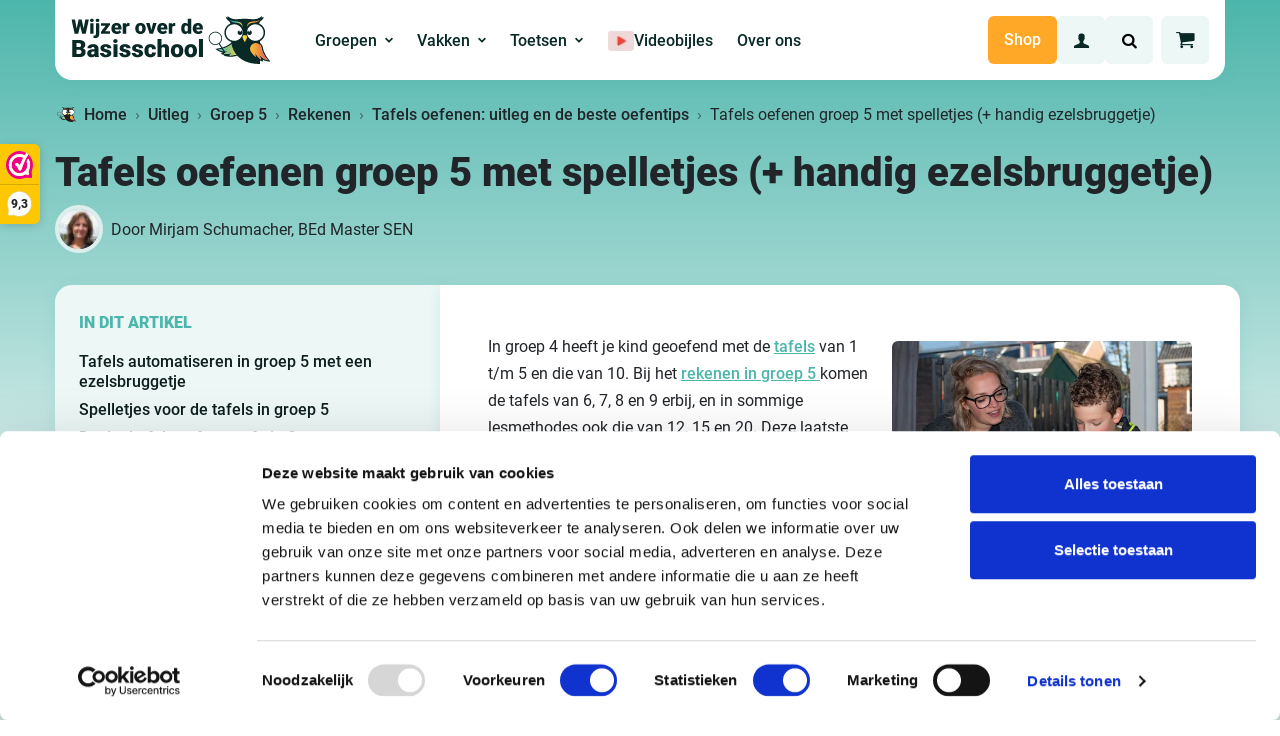

--- FILE ---
content_type: text/html; charset=UTF-8
request_url: https://wijzeroverdebasisschool.nl/uitleg/tafels-groep-5
body_size: 40438
content:
<!DOCTYPE html>

<html class="no-js" lang="nl-NL">

	<head>
		<!-- begin Convert Experiences code--><script data-minify="1" type="text/javascript" src="https://wijzeroverdebasisschool.nl/wp-content/cache/min/1/js/10042455-10043722.js?ver=1768869202" data-rocket-defer defer></script><!-- end Convert Experiences code -->

        <!-- Google Tag Manager -->
        <script>(function(w,d,s,l,i){w[l]=w[l]||[];w[l].push({'gtm.start':new Date().getTime(),event:'gtm.js'});var f=d.getElementsByTagName(s)[0],j=d.createElement(s),dl=l!='dataLayer'?'&l='+l:'';j.async=true;j.src='https://sst.wijzeroverdebasisschool.nl/gtm.js?id='+i+dl;f.parentNode.insertBefore(j,f);})(window,document,'script','dataLayer','GTM-WSLFTS7');</script>
        <!-- End Google Tag Manager -->

		<meta charset="UTF-8">
		<meta name="viewport" content="width=device-width, initial-scale=1.0" >

		<link rel="profile" href="https://gmpg.org/xfn/11">

		<meta name='robots' content='index, follow, max-image-preview:large, max-snippet:-1, max-video-preview:-1' />
	<style>img:is([sizes="auto" i], [sizes^="auto," i]) { contain-intrinsic-size: 3000px 1500px }</style>
	
<!-- Google Tag Manager for WordPress by gtm4wp.com -->
<script data-cfasync="false" data-pagespeed-no-defer>
	var gtm4wp_datalayer_name = "dataLayer";
	var dataLayer = dataLayer || [];
	const gtm4wp_use_sku_instead = 1;
	const gtm4wp_currency = 'EUR';
	const gtm4wp_product_per_impression = 10;
	const gtm4wp_clear_ecommerce = false;
	const gtm4wp_datalayer_max_timeout = 2000;
</script>
<!-- End Google Tag Manager for WordPress by gtm4wp.com -->
	<!-- This site is optimized with the Yoast SEO Premium plugin v26.7 (Yoast SEO v26.7) - https://yoast.com/wordpress/plugins/seo/ -->
	<title>Tafels oefenen groep 5 met spelletjes (+ handig ezelsbruggetje)</title>
<link data-rocket-prefetch href="https://www.googletagmanager.com" rel="dns-prefetch">
<link data-rocket-prefetch href="https://consent.cookiebot.com" rel="dns-prefetch">
<link data-rocket-prefetch href="https://sst.wijzeroverdebasisschool.nl" rel="dns-prefetch">
<link data-rocket-prefetch href="https://diffuser-cdn.app-us1.com" rel="dns-prefetch">
<link data-rocket-prefetch href="https://dashboard.webwinkelkeur.nl" rel="dns-prefetch">
<link data-rocket-prefetch href="https://prism.app-us1.com" rel="dns-prefetch">
<link data-rocket-prefetch href="https://consentcdn.cookiebot.com" rel="dns-prefetch">
<link crossorigin data-rocket-preload as="font" href="https://wijzeroverdebasisschool.nl/wp-content/themes/wijzeroverdebasisschool/assets/fonts/wob-icon.woff" rel="preload">
	<meta name="description" content="Onze onderwijsexperts geven duidelijke uitleg in artikelen. Zo weet jij als ouder precies hoe het zit.
300.000+ ouders gingen je voor." />
	<link rel="canonical" href="https://wijzeroverdebasisschool.nl/uitleg/tafels-groep-5" />
	<meta property="og:locale" content="nl_NL" />
	<meta property="og:type" content="article" />
	<meta property="og:title" content="Tafels oefenen groep 5 met spelletjes (+ handig ezelsbruggetje)" />
	<meta property="og:description" content="Onze onderwijsexperts geven duidelijke uitleg in artikelen. Zo weet jij als ouder precies hoe het zit.
300.000+ ouders gingen je voor." />
	<meta property="og:url" content="https://wijzeroverdebasisschool.nl/uitleg/tafels-groep-5" />
	<meta property="og:site_name" content="Wijzer over de Basisschool" />
	<meta property="article:publisher" content="https://www.facebook.com/WijzeroverdeBasisschool" />
	<meta property="article:published_time" content="2020-10-30T15:40:49+00:00" />
	<meta property="article:modified_time" content="2022-10-06T12:09:51+00:00" />
	<meta property="og:image" content="https://wijzeroverdebasisschool.nl/wp-content/uploads/2020/10/moeder-en-zoon-sommen-maken.jpg" />
	<meta property="og:image:width" content="1200" />
	<meta property="og:image:height" content="720" />
	<meta property="og:image:type" content="image/jpeg" />
	<meta name="author" content="Mirjam Schumacher, BEd Master SEN" />
	<meta name="twitter:card" content="summary_large_image" />
	<meta name="twitter:label1" content="Geschreven door" />
	<meta name="twitter:data1" content="Mirjam Schumacher, BEd Master SEN" />
	<meta name="twitter:label2" content="Geschatte leestijd" />
	<meta name="twitter:data2" content="9 minuten" />
	<script type="application/ld+json" class="yoast-schema-graph">{"@context":"https://schema.org","@graph":[{"@type":"Article","@id":"https://wijzeroverdebasisschool.nl/uitleg/tafels-groep-5#article","isPartOf":{"@id":"https://wijzeroverdebasisschool.nl/uitleg/tafels-groep-5"},"author":{"name":"Mirjam Schumacher, BEd Master SEN","@id":"https://wijzeroverdebasisschool.nl/#/schema/person/c25e6df54667efd4a8c8a80518358a6e"},"headline":"Tafels oefenen groep 5 met spelletjes (+ handig ezelsbruggetje)","datePublished":"2020-10-30T15:40:49+00:00","dateModified":"2022-10-06T12:09:51+00:00","mainEntityOfPage":{"@id":"https://wijzeroverdebasisschool.nl/uitleg/tafels-groep-5"},"wordCount":1446,"commentCount":0,"publisher":{"@id":"https://wijzeroverdebasisschool.nl/#organization"},"image":{"@id":"https://wijzeroverdebasisschool.nl/uitleg/tafels-groep-5#primaryimage"},"thumbnailUrl":"https://wijzeroverdebasisschool.nl/wp-content/uploads/2020/10/moeder-en-zoon-sommen-maken.jpg","inLanguage":"nl-NL","potentialAction":[{"@type":"CommentAction","name":"Comment","target":["https://wijzeroverdebasisschool.nl/uitleg/tafels-groep-5#respond"]}]},{"@type":"WebPage","@id":"https://wijzeroverdebasisschool.nl/uitleg/tafels-groep-5","url":"https://wijzeroverdebasisschool.nl/uitleg/tafels-groep-5","name":"Tafels oefenen groep 5 met spelletjes (+ handig ezelsbruggetje)","isPartOf":{"@id":"https://wijzeroverdebasisschool.nl/#website"},"primaryImageOfPage":{"@id":"https://wijzeroverdebasisschool.nl/uitleg/tafels-groep-5#primaryimage"},"image":{"@id":"https://wijzeroverdebasisschool.nl/uitleg/tafels-groep-5#primaryimage"},"thumbnailUrl":"https://wijzeroverdebasisschool.nl/wp-content/uploads/2020/10/moeder-en-zoon-sommen-maken.jpg","datePublished":"2020-10-30T15:40:49+00:00","dateModified":"2022-10-06T12:09:51+00:00","description":"Tafels oefenen groep 5 met deze niet te missen tips en gratis schema en flitskaarten. Nu gratis downloaden!","breadcrumb":{"@id":"https://wijzeroverdebasisschool.nl/uitleg/tafels-groep-5#breadcrumb"},"inLanguage":"nl-NL","potentialAction":[{"@type":"ReadAction","target":["https://wijzeroverdebasisschool.nl/uitleg/tafels-groep-5"]}]},{"@type":"ImageObject","inLanguage":"nl-NL","@id":"https://wijzeroverdebasisschool.nl/uitleg/tafels-groep-5#primaryimage","url":"https://wijzeroverdebasisschool.nl/wp-content/uploads/2020/10/moeder-en-zoon-sommen-maken.jpg","contentUrl":"https://wijzeroverdebasisschool.nl/wp-content/uploads/2020/10/moeder-en-zoon-sommen-maken.jpg","width":1200,"height":720,"caption":"moeder en zoon sommen maken"},{"@type":"BreadcrumbList","@id":"https://wijzeroverdebasisschool.nl/uitleg/tafels-groep-5#breadcrumb","itemListElement":[{"@type":"ListItem","position":1,"name":"Home","item":"https://wijzeroverdebasisschool.nl/"},{"@type":"ListItem","position":2,"name":"Uitleg","item":"https://wijzeroverdebasisschool.nl/uitleg"},{"@type":"ListItem","position":3,"name":"Groep 5","item":"https://wijzeroverdebasisschool.nl/groep-5"},{"@type":"ListItem","position":4,"name":"Rekenen","item":"https://wijzeroverdebasisschool.nl/rekenen"},{"@type":"ListItem","position":5,"name":"Tafels oefenen: uitleg en de beste oefentips","item":"https://wijzeroverdebasisschool.nl/uitleg/tafels-oefenen"},{"@type":"ListItem","position":6,"name":"Tafels oefenen groep 5 met spelletjes (+ handig ezelsbruggetje)"}]},{"@type":"WebSite","@id":"https://wijzeroverdebasisschool.nl/#website","url":"https://wijzeroverdebasisschool.nl/","name":"Wijzer over de Basisschool","description":"Rekenen oefenen | Cito-toetsen | Begrijpend Lezen | Doorstroomtoets","publisher":{"@id":"https://wijzeroverdebasisschool.nl/#organization"},"potentialAction":[{"@type":"SearchAction","target":{"@type":"EntryPoint","urlTemplate":"https://wijzeroverdebasisschool.nl/?s={search_term_string}"},"query-input":{"@type":"PropertyValueSpecification","valueRequired":true,"valueName":"search_term_string"}}],"inLanguage":"nl-NL"},{"@type":"Organization","@id":"https://wijzeroverdebasisschool.nl/#organization","name":"Wijzer over de Basisschool","url":"https://wijzeroverdebasisschool.nl/","logo":{"@type":"ImageObject","inLanguage":"nl-NL","@id":"https://wijzeroverdebasisschool.nl/#/schema/logo/image/","url":"https://wijzeroverdebasisschool.nl/wp-content/uploads/2020/08/wijzer-over-de-basisschool-logo.jpg","contentUrl":"https://wijzeroverdebasisschool.nl/wp-content/uploads/2020/08/wijzer-over-de-basisschool-logo.jpg","width":220,"height":50,"caption":"Wijzer over de Basisschool"},"image":{"@id":"https://wijzeroverdebasisschool.nl/#/schema/logo/image/"},"sameAs":["https://www.facebook.com/WijzeroverdeBasisschool","https://www.instagram.com/wijzeroverdebasisschool/","https://nl.pinterest.com/wijzeroverdebasisschool/","https://www.youtube.com/user/WijzerBasisschool"]},{"@type":"Person","@id":"https://wijzeroverdebasisschool.nl/#/schema/person/c25e6df54667efd4a8c8a80518358a6e","name":"Mirjam Schumacher, BEd Master SEN","image":{"@type":"ImageObject","inLanguage":"nl-NL","@id":"https://wijzeroverdebasisschool.nl/#/schema/person/image/","url":"https://secure.gravatar.com/avatar/2a48fe4c1c6760701a24f2ca3897d38df6dd4e11ae47f1fd7dfc7f5cc120f29b?s=96&d=mm&r=g","contentUrl":"https://secure.gravatar.com/avatar/2a48fe4c1c6760701a24f2ca3897d38df6dd4e11ae47f1fd7dfc7f5cc120f29b?s=96&d=mm&r=g","caption":"Mirjam Schumacher, BEd Master SEN"},"description":"Mirjam behaalde een Bachelor of Education (PABO) en een Master SEN. Ze werkte als leerkracht en journaliste en heeft een eigen praktijk voor Remedial Teaching","url":"https://wijzeroverdebasisschool.nl/author/mirjam-schumacher"}]}</script>
	<!-- / Yoast SEO Premium plugin. -->


<link data-minify="1" rel='stylesheet' id='woocommerce-general-css' href='https://wijzeroverdebasisschool.nl/wp-content/cache/background-css/1/wijzeroverdebasisschool.nl/wp-content/cache/min/1/wp-content/plugins/woocommerce/assets/css/woocommerce.css?ver=1768869202&wpr_t=1768900094' type='text/css' media='all' />
<link rel='stylesheet' id='wodbs-theme-css' href='https://wijzeroverdebasisschool.nl/wp-content/cache/background-css/1/wijzeroverdebasisschool.nl/wp-content/themes/wijzeroverdebasisschool/dist/styles/style.css?ver=1.2.6.1&wpr_t=1768900094' type='text/css' media='all' />
<style id='wp-emoji-styles-inline-css' type='text/css'>

	img.wp-smiley, img.emoji {
		display: inline !important;
		border: none !important;
		box-shadow: none !important;
		height: 1em !important;
		width: 1em !important;
		margin: 0 0.07em !important;
		vertical-align: -0.1em !important;
		background: none !important;
		padding: 0 !important;
	}
</style>
<link rel='stylesheet' id='wp-block-library-css' href='https://wijzeroverdebasisschool.nl/wp-includes/css/dist/block-library/style.min.css?ver=f6a2c4f16a540f4bd2cae2484422d58e' type='text/css' media='all' />
<style id='safe-svg-svg-icon-style-inline-css' type='text/css'>
.safe-svg-cover{text-align:center}.safe-svg-cover .safe-svg-inside{display:inline-block;max-width:100%}.safe-svg-cover svg{fill:currentColor;height:100%;max-height:100%;max-width:100%;width:100%}

</style>
<link data-minify="1" rel='stylesheet' id='ib-block-countdown-css' href='https://wijzeroverdebasisschool.nl/wp-content/cache/min/1/wp-content/plugins/wp-countdown-block/style.css?ver=1768869202' type='text/css' media='all' />
<link rel='stylesheet' id='wodbs-review-style-css' href='https://wijzeroverdebasisschool.nl/wp-content/themes/wijzeroverdebasisschool/blocks/review/block.css?ver=f6a2c4f16a540f4bd2cae2484422d58e' type='text/css' media='all' />
<style id='global-styles-inline-css' type='text/css'>
:root{--wp--preset--aspect-ratio--square: 1;--wp--preset--aspect-ratio--4-3: 4/3;--wp--preset--aspect-ratio--3-4: 3/4;--wp--preset--aspect-ratio--3-2: 3/2;--wp--preset--aspect-ratio--2-3: 2/3;--wp--preset--aspect-ratio--16-9: 16/9;--wp--preset--aspect-ratio--9-16: 9/16;--wp--preset--color--black: #000000;--wp--preset--color--cyan-bluish-gray: #abb8c3;--wp--preset--color--white: #FFFFFF;--wp--preset--color--pale-pink: #f78da7;--wp--preset--color--vivid-red: #cf2e2e;--wp--preset--color--luminous-vivid-orange: #ff6900;--wp--preset--color--luminous-vivid-amber: #fcb900;--wp--preset--color--light-green-cyan: #7bdcb5;--wp--preset--color--vivid-green-cyan: #00d084;--wp--preset--color--pale-cyan-blue: #8ed1fc;--wp--preset--color--vivid-cyan-blue: #0693e3;--wp--preset--color--vivid-purple: #9b51e0;--wp--preset--color--green: #4DB6AC;--wp--preset--color--green-light: #EDF7F6;--wp--preset--color--gray-light: #DCEFED;--wp--preset--color--red: #F44336;--wp--preset--color--orange: #FFA726;--wp--preset--color--yellow: #fdc801;--wp--preset--color--yellow-light: #FEFAF3;--wp--preset--color--dark: #0D1F1D;--wp--preset--gradient--vivid-cyan-blue-to-vivid-purple: linear-gradient(135deg,rgba(6,147,227,1) 0%,rgb(155,81,224) 100%);--wp--preset--gradient--light-green-cyan-to-vivid-green-cyan: linear-gradient(135deg,rgb(122,220,180) 0%,rgb(0,208,130) 100%);--wp--preset--gradient--luminous-vivid-amber-to-luminous-vivid-orange: linear-gradient(135deg,rgba(252,185,0,1) 0%,rgba(255,105,0,1) 100%);--wp--preset--gradient--luminous-vivid-orange-to-vivid-red: linear-gradient(135deg,rgba(255,105,0,1) 0%,rgb(207,46,46) 100%);--wp--preset--gradient--very-light-gray-to-cyan-bluish-gray: linear-gradient(135deg,rgb(238,238,238) 0%,rgb(169,184,195) 100%);--wp--preset--gradient--cool-to-warm-spectrum: linear-gradient(135deg,rgb(74,234,220) 0%,rgb(151,120,209) 20%,rgb(207,42,186) 40%,rgb(238,44,130) 60%,rgb(251,105,98) 80%,rgb(254,248,76) 100%);--wp--preset--gradient--blush-light-purple: linear-gradient(135deg,rgb(255,206,236) 0%,rgb(152,150,240) 100%);--wp--preset--gradient--blush-bordeaux: linear-gradient(135deg,rgb(254,205,165) 0%,rgb(254,45,45) 50%,rgb(107,0,62) 100%);--wp--preset--gradient--luminous-dusk: linear-gradient(135deg,rgb(255,203,112) 0%,rgb(199,81,192) 50%,rgb(65,88,208) 100%);--wp--preset--gradient--pale-ocean: linear-gradient(135deg,rgb(255,245,203) 0%,rgb(182,227,212) 50%,rgb(51,167,181) 100%);--wp--preset--gradient--electric-grass: linear-gradient(135deg,rgb(202,248,128) 0%,rgb(113,206,126) 100%);--wp--preset--gradient--midnight: linear-gradient(135deg,rgb(2,3,129) 0%,rgb(40,116,252) 100%);--wp--preset--gradient--green-to-transparent: linear-gradient(70deg, #4DB6AC 25%,#4DB6AC90 50%, #4DB6AC20 65%, #4DB6AC00 85%);--wp--preset--gradient--orange-to-transparent: linear-gradient(135deg ,#FFA726 15%,#FFA72600 100%);--wp--preset--font-size--small: 12px;--wp--preset--font-size--medium: 20px;--wp--preset--font-size--large: 22px;--wp--preset--font-size--x-large: 42px;--wp--preset--font-size--regular: 16px;--wp--preset--spacing--20: 0.44rem;--wp--preset--spacing--30: 0.67rem;--wp--preset--spacing--40: 1rem;--wp--preset--spacing--50: 1.5rem;--wp--preset--spacing--60: 2.25rem;--wp--preset--spacing--70: 3.38rem;--wp--preset--spacing--80: 5.06rem;--wp--preset--shadow--natural: 6px 6px 9px rgba(0, 0, 0, 0.2);--wp--preset--shadow--deep: 12px 12px 50px rgba(0, 0, 0, 0.4);--wp--preset--shadow--sharp: 6px 6px 0px rgba(0, 0, 0, 0.2);--wp--preset--shadow--outlined: 6px 6px 0px -3px rgba(255, 255, 255, 1), 6px 6px rgba(0, 0, 0, 1);--wp--preset--shadow--crisp: 6px 6px 0px rgba(0, 0, 0, 1);}:root { --wp--style--global--content-size: 1180px;--wp--style--global--wide-size: 1180px; }:where(body) { margin: 0; }.wp-site-blocks > .alignleft { float: left; margin-right: 2em; }.wp-site-blocks > .alignright { float: right; margin-left: 2em; }.wp-site-blocks > .aligncenter { justify-content: center; margin-left: auto; margin-right: auto; }:where(.wp-site-blocks) > * { margin-block-start: 24px; margin-block-end: 0; }:where(.wp-site-blocks) > :first-child { margin-block-start: 0; }:where(.wp-site-blocks) > :last-child { margin-block-end: 0; }:root { --wp--style--block-gap: 24px; }:root :where(.is-layout-flow) > :first-child{margin-block-start: 0;}:root :where(.is-layout-flow) > :last-child{margin-block-end: 0;}:root :where(.is-layout-flow) > *{margin-block-start: 24px;margin-block-end: 0;}:root :where(.is-layout-constrained) > :first-child{margin-block-start: 0;}:root :where(.is-layout-constrained) > :last-child{margin-block-end: 0;}:root :where(.is-layout-constrained) > *{margin-block-start: 24px;margin-block-end: 0;}:root :where(.is-layout-flex){gap: 24px;}:root :where(.is-layout-grid){gap: 24px;}.is-layout-flow > .alignleft{float: left;margin-inline-start: 0;margin-inline-end: 2em;}.is-layout-flow > .alignright{float: right;margin-inline-start: 2em;margin-inline-end: 0;}.is-layout-flow > .aligncenter{margin-left: auto !important;margin-right: auto !important;}.is-layout-constrained > .alignleft{float: left;margin-inline-start: 0;margin-inline-end: 2em;}.is-layout-constrained > .alignright{float: right;margin-inline-start: 2em;margin-inline-end: 0;}.is-layout-constrained > .aligncenter{margin-left: auto !important;margin-right: auto !important;}.is-layout-constrained > :where(:not(.alignleft):not(.alignright):not(.alignfull)){max-width: var(--wp--style--global--content-size);margin-left: auto !important;margin-right: auto !important;}.is-layout-constrained > .alignwide{max-width: var(--wp--style--global--wide-size);}body .is-layout-flex{display: flex;}.is-layout-flex{flex-wrap: wrap;align-items: center;}.is-layout-flex > :is(*, div){margin: 0;}body .is-layout-grid{display: grid;}.is-layout-grid > :is(*, div){margin: 0;}body{padding-top: 0px;padding-right: 0px;padding-bottom: 0px;padding-left: 0px;}a:where(:not(.wp-element-button)){text-decoration: underline;}:root :where(.wp-element-button, .wp-block-button__link){background-color: #32373c;border-width: 0;color: #fff;font-family: inherit;font-size: inherit;line-height: inherit;padding: calc(0.667em + 2px) calc(1.333em + 2px);text-decoration: none;}.has-black-color{color: var(--wp--preset--color--black) !important;}.has-cyan-bluish-gray-color{color: var(--wp--preset--color--cyan-bluish-gray) !important;}.has-white-color{color: var(--wp--preset--color--white) !important;}.has-pale-pink-color{color: var(--wp--preset--color--pale-pink) !important;}.has-vivid-red-color{color: var(--wp--preset--color--vivid-red) !important;}.has-luminous-vivid-orange-color{color: var(--wp--preset--color--luminous-vivid-orange) !important;}.has-luminous-vivid-amber-color{color: var(--wp--preset--color--luminous-vivid-amber) !important;}.has-light-green-cyan-color{color: var(--wp--preset--color--light-green-cyan) !important;}.has-vivid-green-cyan-color{color: var(--wp--preset--color--vivid-green-cyan) !important;}.has-pale-cyan-blue-color{color: var(--wp--preset--color--pale-cyan-blue) !important;}.has-vivid-cyan-blue-color{color: var(--wp--preset--color--vivid-cyan-blue) !important;}.has-vivid-purple-color{color: var(--wp--preset--color--vivid-purple) !important;}.has-green-color{color: var(--wp--preset--color--green) !important;}.has-green-light-color{color: var(--wp--preset--color--green-light) !important;}.has-gray-light-color{color: var(--wp--preset--color--gray-light) !important;}.has-red-color{color: var(--wp--preset--color--red) !important;}.has-orange-color{color: var(--wp--preset--color--orange) !important;}.has-yellow-color{color: var(--wp--preset--color--yellow) !important;}.has-yellow-light-color{color: var(--wp--preset--color--yellow-light) !important;}.has-dark-color{color: var(--wp--preset--color--dark) !important;}.has-black-background-color{background-color: var(--wp--preset--color--black) !important;}.has-cyan-bluish-gray-background-color{background-color: var(--wp--preset--color--cyan-bluish-gray) !important;}.has-white-background-color{background-color: var(--wp--preset--color--white) !important;}.has-pale-pink-background-color{background-color: var(--wp--preset--color--pale-pink) !important;}.has-vivid-red-background-color{background-color: var(--wp--preset--color--vivid-red) !important;}.has-luminous-vivid-orange-background-color{background-color: var(--wp--preset--color--luminous-vivid-orange) !important;}.has-luminous-vivid-amber-background-color{background-color: var(--wp--preset--color--luminous-vivid-amber) !important;}.has-light-green-cyan-background-color{background-color: var(--wp--preset--color--light-green-cyan) !important;}.has-vivid-green-cyan-background-color{background-color: var(--wp--preset--color--vivid-green-cyan) !important;}.has-pale-cyan-blue-background-color{background-color: var(--wp--preset--color--pale-cyan-blue) !important;}.has-vivid-cyan-blue-background-color{background-color: var(--wp--preset--color--vivid-cyan-blue) !important;}.has-vivid-purple-background-color{background-color: var(--wp--preset--color--vivid-purple) !important;}.has-green-background-color{background-color: var(--wp--preset--color--green) !important;}.has-green-light-background-color{background-color: var(--wp--preset--color--green-light) !important;}.has-gray-light-background-color{background-color: var(--wp--preset--color--gray-light) !important;}.has-red-background-color{background-color: var(--wp--preset--color--red) !important;}.has-orange-background-color{background-color: var(--wp--preset--color--orange) !important;}.has-yellow-background-color{background-color: var(--wp--preset--color--yellow) !important;}.has-yellow-light-background-color{background-color: var(--wp--preset--color--yellow-light) !important;}.has-dark-background-color{background-color: var(--wp--preset--color--dark) !important;}.has-black-border-color{border-color: var(--wp--preset--color--black) !important;}.has-cyan-bluish-gray-border-color{border-color: var(--wp--preset--color--cyan-bluish-gray) !important;}.has-white-border-color{border-color: var(--wp--preset--color--white) !important;}.has-pale-pink-border-color{border-color: var(--wp--preset--color--pale-pink) !important;}.has-vivid-red-border-color{border-color: var(--wp--preset--color--vivid-red) !important;}.has-luminous-vivid-orange-border-color{border-color: var(--wp--preset--color--luminous-vivid-orange) !important;}.has-luminous-vivid-amber-border-color{border-color: var(--wp--preset--color--luminous-vivid-amber) !important;}.has-light-green-cyan-border-color{border-color: var(--wp--preset--color--light-green-cyan) !important;}.has-vivid-green-cyan-border-color{border-color: var(--wp--preset--color--vivid-green-cyan) !important;}.has-pale-cyan-blue-border-color{border-color: var(--wp--preset--color--pale-cyan-blue) !important;}.has-vivid-cyan-blue-border-color{border-color: var(--wp--preset--color--vivid-cyan-blue) !important;}.has-vivid-purple-border-color{border-color: var(--wp--preset--color--vivid-purple) !important;}.has-green-border-color{border-color: var(--wp--preset--color--green) !important;}.has-green-light-border-color{border-color: var(--wp--preset--color--green-light) !important;}.has-gray-light-border-color{border-color: var(--wp--preset--color--gray-light) !important;}.has-red-border-color{border-color: var(--wp--preset--color--red) !important;}.has-orange-border-color{border-color: var(--wp--preset--color--orange) !important;}.has-yellow-border-color{border-color: var(--wp--preset--color--yellow) !important;}.has-yellow-light-border-color{border-color: var(--wp--preset--color--yellow-light) !important;}.has-dark-border-color{border-color: var(--wp--preset--color--dark) !important;}.has-vivid-cyan-blue-to-vivid-purple-gradient-background{background: var(--wp--preset--gradient--vivid-cyan-blue-to-vivid-purple) !important;}.has-light-green-cyan-to-vivid-green-cyan-gradient-background{background: var(--wp--preset--gradient--light-green-cyan-to-vivid-green-cyan) !important;}.has-luminous-vivid-amber-to-luminous-vivid-orange-gradient-background{background: var(--wp--preset--gradient--luminous-vivid-amber-to-luminous-vivid-orange) !important;}.has-luminous-vivid-orange-to-vivid-red-gradient-background{background: var(--wp--preset--gradient--luminous-vivid-orange-to-vivid-red) !important;}.has-very-light-gray-to-cyan-bluish-gray-gradient-background{background: var(--wp--preset--gradient--very-light-gray-to-cyan-bluish-gray) !important;}.has-cool-to-warm-spectrum-gradient-background{background: var(--wp--preset--gradient--cool-to-warm-spectrum) !important;}.has-blush-light-purple-gradient-background{background: var(--wp--preset--gradient--blush-light-purple) !important;}.has-blush-bordeaux-gradient-background{background: var(--wp--preset--gradient--blush-bordeaux) !important;}.has-luminous-dusk-gradient-background{background: var(--wp--preset--gradient--luminous-dusk) !important;}.has-pale-ocean-gradient-background{background: var(--wp--preset--gradient--pale-ocean) !important;}.has-electric-grass-gradient-background{background: var(--wp--preset--gradient--electric-grass) !important;}.has-midnight-gradient-background{background: var(--wp--preset--gradient--midnight) !important;}.has-green-to-transparent-gradient-background{background: var(--wp--preset--gradient--green-to-transparent) !important;}.has-orange-to-transparent-gradient-background{background: var(--wp--preset--gradient--orange-to-transparent) !important;}.has-small-font-size{font-size: var(--wp--preset--font-size--small) !important;}.has-medium-font-size{font-size: var(--wp--preset--font-size--medium) !important;}.has-large-font-size{font-size: var(--wp--preset--font-size--large) !important;}.has-x-large-font-size{font-size: var(--wp--preset--font-size--x-large) !important;}.has-regular-font-size{font-size: var(--wp--preset--font-size--regular) !important;}
:root :where(.wp-block-pullquote){font-size: 1.5em;line-height: 1.6;}
</style>
<style id='woocommerce-inline-inline-css' type='text/css'>
.woocommerce form .form-row .required { visibility: visible; }
</style>
<link data-minify="1" rel='stylesheet' id='dashicons-css' href='https://wijzeroverdebasisschool.nl/wp-content/cache/min/1/wp-includes/css/dashicons.min.css?ver=1768869202' type='text/css' media='all' />
<link data-minify="1" rel='stylesheet' id='metorik-css-css' href='https://wijzeroverdebasisschool.nl/wp-content/cache/min/1/wp-content/plugins/metorik-helper/assets/css/metorik.css?ver=1768869202' type='text/css' media='all' />
<link rel='stylesheet' id='searchwp-live-search-css' href='https://wijzeroverdebasisschool.nl/wp-content/plugins/searchwp-live-ajax-search/assets/styles/style.min.css?ver=1.8.7' type='text/css' media='all' />
<style id='searchwp-live-search-inline-css' type='text/css'>
.searchwp-live-search-result .searchwp-live-search-result--title a {
  font-size: 16px;
}
.searchwp-live-search-result .searchwp-live-search-result--price {
  font-size: 14px;
}
.searchwp-live-search-result .searchwp-live-search-result--add-to-cart .button {
  font-size: 14px;
}

</style>
<link data-minify="1" rel='stylesheet' id='wc-pb-checkout-blocks-css' href='https://wijzeroverdebasisschool.nl/wp-content/cache/min/1/wp-content/plugins/woocommerce-product-bundles/assets/css/frontend/checkout-blocks.css?ver=1768869202' type='text/css' media='all' />
<style id='wc-pb-checkout-blocks-inline-css' type='text/css'>
table.wc-block-cart-items .wc-block-cart-items__row.is-bundle__meta_hidden .wc-block-components-product-details__inclusief, .wc-block-components-order-summary-item.is-bundle__meta_hidden .wc-block-components-product-details__inclusief { display:none; } table.wc-block-cart-items .wc-block-cart-items__row.is-bundle .wc-block-components-product-details__inclusief .wc-block-components-product-details__name, .wc-block-components-order-summary-item.is-bundle .wc-block-components-product-details__inclusief .wc-block-components-product-details__name { display:block; margin-bottom: 0.5em } table.wc-block-cart-items .wc-block-cart-items__row.is-bundle .wc-block-components-product-details__inclusief:not(:first-of-type) .wc-block-components-product-details__name, .wc-block-components-order-summary-item.is-bundle .wc-block-components-product-details__inclusief:not(:first-of-type) .wc-block-components-product-details__name { display:none } table.wc-block-cart-items .wc-block-cart-items__row.is-bundle .wc-block-components-product-details__inclusief + li:not( .wc-block-components-product-details__inclusief ), .wc-block-components-order-summary-item.is-bundle .wc-block-components-product-details__inclusief + li:not( .wc-block-components-product-details__inclusief ) { margin-top:0.5em }
</style>
<link rel='stylesheet' id='searchwp-forms-css' href='https://wijzeroverdebasisschool.nl/wp-content/plugins/searchwp/assets/css/frontend/search-forms.min.css?ver=4.5.6' type='text/css' media='all' />
<link data-minify="1" rel='stylesheet' id='wc-bundle-style-css' href='https://wijzeroverdebasisschool.nl/wp-content/cache/min/1/wp-content/plugins/woocommerce-product-bundles/assets/css/frontend/woocommerce.css?ver=1768869202' type='text/css' media='all' />
<script>(function(url,id){var script=document.createElement('script');script.async=true;script.src='https://'+url+'/sidebar.js?id='+id+'&c='+cachebuster(10,id);var ref=document.getElementsByTagName('script')[0];ref.parentNode.insertBefore(script,ref);function cachebuster(refreshMinutes,id){var now=Date.now();var interval=refreshMinutes*60e3;var shift=(Math.sin(id)||0)*interval;return Math.floor((now+shift)/interval);}})("dashboard.webwinkelkeur.nl",1201882);</script><script type="text/javascript" id="wfco-utm-tracking-js-extra">
/* <![CDATA[ */
var wffnUtm = {"utc_offset":"60","site_url":"https:\/\/wijzeroverdebasisschool.nl","genericParamEvents":"{\"user_roles\":\"guest\",\"plugin\":\"Funnel Builder\"}","cookieKeys":["flt","timezone","is_mobile","browser","fbclid","gclid","referrer","fl_url"],"excludeDomain":["paypal.com","klarna.com","quickpay.net"]};
/* ]]> */
</script>
<script type="text/javascript" src="https://wijzeroverdebasisschool.nl/wp-content/plugins/wp-marketing-automations/woofunnels/assets/js/utm-tracker.min.js?ver=1.10.12.71" id="wfco-utm-tracking-js" defer="defer" data-wp-strategy="defer"></script>
<script type="text/javascript" src="https://wijzeroverdebasisschool.nl/wp-includes/js/jquery/jquery.min.js?ver=3.7.1" id="jquery-core-js"></script>
<script type="text/javascript" src="https://wijzeroverdebasisschool.nl/wp-includes/js/jquery/jquery-migrate.min.js?ver=3.4.1" id="jquery-migrate-js" data-rocket-defer defer></script>
<script type="text/javascript" src="https://wijzeroverdebasisschool.nl/wp-content/plugins/woocommerce/assets/js/jquery-blockui/jquery.blockUI.min.js?ver=2.7.0-wc.10.4.3" id="wc-jquery-blockui-js" defer="defer" data-wp-strategy="defer"></script>
<script type="text/javascript" src="https://wijzeroverdebasisschool.nl/wp-content/plugins/woocommerce/assets/js/js-cookie/js.cookie.min.js?ver=2.1.4-wc.10.4.3" id="wc-js-cookie-js" defer="defer" data-wp-strategy="defer"></script>
<script type="text/javascript" id="woocommerce-js-extra">
/* <![CDATA[ */
var woocommerce_params = {"ajax_url":"\/wp-admin\/admin-ajax.php","wc_ajax_url":"\/?wc-ajax=%%endpoint%%","i18n_password_show":"Wachtwoord weergeven","i18n_password_hide":"Wachtwoord verbergen"};
/* ]]> */
</script>
<script type="text/javascript" src="https://wijzeroverdebasisschool.nl/wp-content/plugins/woocommerce/assets/js/frontend/woocommerce.min.js?ver=10.4.3" id="woocommerce-js" defer="defer" data-wp-strategy="defer"></script>
<link rel="https://api.w.org/" href="https://wijzeroverdebasisschool.nl/wp-json/" /><link rel="alternate" title="JSON" type="application/json" href="https://wijzeroverdebasisschool.nl/wp-json/wp/v2/posts/27040" /><link rel="EditURI" type="application/rsd+xml" title="RSD" href="https://wijzeroverdebasisschool.nl/xmlrpc.php?rsd" />

<link rel='shortlink' href='https://wijzeroverdebasisschool.nl/?p=27040' />
<link rel="alternate" title="oEmbed (JSON)" type="application/json+oembed" href="https://wijzeroverdebasisschool.nl/wp-json/oembed/1.0/embed?url=https%3A%2F%2Fwijzeroverdebasisschool.nl%2Fuitleg%2Ftafels-groep-5" />
<link rel="alternate" title="oEmbed (XML)" type="text/xml+oembed" href="https://wijzeroverdebasisschool.nl/wp-json/oembed/1.0/embed?url=https%3A%2F%2Fwijzeroverdebasisschool.nl%2Fuitleg%2Ftafels-groep-5&#038;format=xml" />
<!-- breadcrumb Schema optimized by Schema Pro --><script type="application/ld+json">{"@context":"https:\/\/schema.org","@type":"BreadcrumbList","itemListElement":[{"@type":"ListItem","position":1,"item":{"@id":"https:\/\/wijzeroverdebasisschool.nl\/","name":"Home"}},{"@type":"ListItem","position":2,"item":{"@id":"https:\/\/wijzeroverdebasisschool.nl\/uitleg\/tafels-groep-5","name":"Tafels oefenen groep 5 met spelletjes (+ handig ezelsbruggetje)"}}]}</script><!-- / breadcrumb Schema optimized by Schema Pro -->
<!-- Google Tag Manager for WordPress by gtm4wp.com -->
<!-- GTM Container placement set to off -->
<script data-cfasync="false" data-pagespeed-no-defer>
	var dataLayer_content = {"pagePostType":"post","pagePostType2":"single-post","pagePostAuthor":"Mirjam Schumacher, BEd Master SEN","customerTotalOrders":0,"customerTotalOrderValue":0,"customerFirstName":"","customerLastName":"","customerBillingFirstName":"","customerBillingLastName":"","customerBillingCompany":"","customerBillingAddress1":"","customerBillingAddress2":"","customerBillingCity":"","customerBillingState":"","customerBillingPostcode":"","customerBillingCountry":"","customerBillingEmail":"","customerBillingEmailHash":"","customerBillingPhone":"","customerShippingFirstName":"","customerShippingLastName":"","customerShippingCompany":"","customerShippingAddress1":"","customerShippingAddress2":"","customerShippingCity":"","customerShippingState":"","customerShippingPostcode":"","customerShippingCountry":""};
	dataLayer.push( dataLayer_content );
</script>
<script data-cfasync="false" data-pagespeed-no-defer>
	console.warn && console.warn("[GTM4WP] Google Tag Manager container code placement set to OFF !!!");
	console.warn && console.warn("[GTM4WP] Data layer codes are active but GTM container must be loaded using custom coding !!!");
</script>
<!-- End Google Tag Manager for WordPress by gtm4wp.com -->	<noscript><style>.woocommerce-product-gallery{ opacity: 1 !important; }</style></noscript>
				<style id="wpsp-style-frontend"></style>
			<link rel="icon" href="https://wijzeroverdebasisschool.nl/wp-content/uploads/2020/09/favicon-100x100.png" sizes="32x32" />
<link rel="icon" href="https://wijzeroverdebasisschool.nl/wp-content/uploads/2020/09/favicon.png" sizes="192x192" />
<link rel="apple-touch-icon" href="https://wijzeroverdebasisschool.nl/wp-content/uploads/2020/09/favicon.png" />
<meta name="msapplication-TileImage" content="https://wijzeroverdebasisschool.nl/wp-content/uploads/2020/09/favicon.png" />
		<style type="text/css" id="wp-custom-css">
			.woocommerce #respond input#submit.alt:hover, .woocommerce a.button.alt:hover, .woocommerce button.button.alt:hover, .woocommerce input.button.alt:hover {
	background-color: var(--secondary) !important;
}

.single-product .woocommerce-tabs {
	overflow: hidden !important;
}

.wp-block-wodbs-product>div.product .comment_container .star-rating {
    top: 2rem;
    right: 1rem;
    position: absolute;
}

/**
 * XSK-MXMZJ-912
 */
a:where(:not(.wp-element-button)) {
	text-decoration: none;
}

/**
 * TQJ-HBQSH-847
 */
.wp-block-wodbs-cijfer {
    padding: 0 2rem;
}
.wp-block-columns .wp-block-column:not(:last-of-type) .wp-block-wodbs-cijfer {
    margin-bottom: 0rem!important;
}

/* VMR-QNSCX-276 */
@media screen and (min-width:992px) {
.theme-grid > a {
	min-width: calc(25% - .5rem)
}
}

.woocommerce-Reviews .comment_container img {
	display: none;
}

.woocommerce-Reviews .comment-text {
	margin-left: 0 !important;
}

/**** DGV-VDPCJ-058 ****/
#wwkSidebar iframe {
	min-height: 290px;
}

#wwkSidebarTop,
#wwkSidebarTop .wwk-sidebar--top {
	transition: none;
}

#wwkSidebarTop .wwk-sidebar__close {
	display: none;
}

@media screen and (max-width: 910px) and (orientation: portrait) {
#wwkSidebarTop {
	margin-top: 0 !important;
	height: 60px
}
	
#wwkSidebarTop:not(.open) .wwk-sidebar-popup { display: none !important; }

body {
	margin-top: 60px;
}
body:has( #wwkSidebarTop ) {
	margin-top: 0px;
}
}

/**
 * ZDB-WKDFH-098
 * Prevent flicker of gallery and disable transitions
 */
.woocommerce div.product div.images .woocommerce-product-gallery__wrapper {
	transition: unset !important;
}
	
.woocommerce div.product .woocommerce-product-gallery {
	transition: unset !important;
}

.woocommerce-product-gallery__wrapper  .woocommerce-product-gallery__image:not( :first-child ) {
		display: none;
}
	
.flex-viewport .woocommerce-product-gallery__wrapper .woocommerce-product-gallery__image {
		display: block;
}

#related_shopping_cart_products .product-thumbnail {
	display: block;
}


/**
* QDR-SRQKN-567
* datum + koppelteken weggehaald
*/
time.woocommerce-review__published-date, span.woocommerce-review__dash {
    display: none;
}


ul.wp-block-list:not[class*="is-style-"] {
    list-style-type: none;
    padding: 0;
}

ul.wp-block-list:not[class*="is-style-"] > li {
    margin-bottom: 0.5em;
    padding-left: 2rem;
}

ul.wp-block-list:not[class*="is-style-"] > li::before {
	  color: #4DB6AC;
    max-width: 1rem;
    min-width: 1rem;
    margin: 0 1rem 0 -2rem;
    display: inline-block;
    transform: scale(0.65);
}
/**
 * RRX-RSCQL-281
 * add to cart naar boven halen
 */
.single-product.woocommerce .cart.bundle_form > .cart { 
	order: -1; 
	margin-bottom: 1rem;
}


.wwk-sidebar {
display: block!important;}


/* VBC-QHSPJ-767 */
.woocommerce-cart .woocommerce ul.columns-2 > li{
	flex: 1;
	max-width: none;
}
.woocommerce-cart .woocommerce ul.columns-2 > li h2 {
	display: block;
}


/* DFF-RSNFX-977 */
.wp-block-wodbs-countdown.has-background * {
	background: inherit;
}

.wp-block-wodbs-countdown.has-text-color * {
	color: inherit;
}		</style>
		<noscript><style id="rocket-lazyload-nojs-css">.rll-youtube-player, [data-lazy-src]{display:none !important;}</style></noscript>
	<style id="rocket-lazyrender-inline-css">[data-wpr-lazyrender] {content-visibility: auto;}</style><style id="wpr-lazyload-bg-container"></style><style id="wpr-lazyload-bg-exclusion">.uiltje:after, .wp-block-wodbs-video:not(.has-thumbnail):after{--wpr-bg-db40c9fa-b214-4eeb-a97a-f6926789b552: url('https://wijzeroverdebasisschool.nl/wp-content/themes/wijzeroverdebasisschool/assets/img/uil.png');}.breadcrumb-item:first-child:before{--wpr-bg-f268da9c-246e-42b6-b425-693cd36c8d62: url('https://wijzeroverdebasisschool.nl/wp-content/themes/wijzeroverdebasisschool/assets/img/uil.png');}.nav-item.icon-video a.nav-link:before, .nav-item.icon-video .woocommerce #main > .container > div.product .woocommerce-tabs ul.tabs li a:before, .woocommerce #main > .container > div.product .woocommerce-tabs ul.tabs li .nav-item.icon-video a:before, .nav-item.icon-video .woocommerce #main > [class*=__inner-container] > div.product .woocommerce-tabs ul.tabs li a:before, .woocommerce #main > [class*=__inner-container] > div.product .woocommerce-tabs ul.tabs li .nav-item.icon-video a:before, .woocommerce #main > .container > div.product .woocommerce-tabs ul.tabs li.icon-video a:before, .woocommerce #main > [class*=__inner-container] > div.product .woocommerce-tabs ul.tabs li.icon-video a:before{--wpr-bg-6313dd90-902d-4273-b205-ff2203dc4760: url('https://wijzeroverdebasisschool.nl/wp-content/themes/wijzeroverdebasisschool/assets/img/icon-video.png');}.nav-item.icon-video a.nav-link:after, .nav-item.icon-video .woocommerce #main > .container > div.product .woocommerce-tabs ul.tabs li a:after, .woocommerce #main > .container > div.product .woocommerce-tabs ul.tabs li .nav-item.icon-video a:after, .nav-item.icon-video .woocommerce #main > [class*=__inner-container] > div.product .woocommerce-tabs ul.tabs li a:after, .woocommerce #main > [class*=__inner-container] > div.product .woocommerce-tabs ul.tabs li .nav-item.icon-video a:after, .woocommerce #main > .container > div.product .woocommerce-tabs ul.tabs li.icon-video a:after, .woocommerce #main > [class*=__inner-container] > div.product .woocommerce-tabs ul.tabs li.icon-video a:after{--wpr-bg-261d4f28-9441-4cf1-8d26-1eacc19990a9: url('https://wijzeroverdebasisschool.nl/wp-content/themes/wijzeroverdebasisschool/assets/img/icon-video.png');}</style>
<noscript>
<style id="wpr-lazyload-bg-nostyle">.woocommerce .blockUI.blockOverlay::before{--wpr-bg-dfe8ac49-e853-404f-a551-41778c7fdd88: url('https://wijzeroverdebasisschool.nl/wp-content/plugins/woocommerce/assets/images/icons/loader.svg');}.woocommerce .loader::before{--wpr-bg-97cbc1a7-3882-41ad-ba50-abfb9b3c3d61: url('https://wijzeroverdebasisschool.nl/wp-content/plugins/woocommerce/assets/images/icons/loader.svg');}#add_payment_method #payment div.payment_box .wc-credit-card-form-card-cvc.visa,#add_payment_method #payment div.payment_box .wc-credit-card-form-card-expiry.visa,#add_payment_method #payment div.payment_box .wc-credit-card-form-card-number.visa,.woocommerce-cart #payment div.payment_box .wc-credit-card-form-card-cvc.visa,.woocommerce-cart #payment div.payment_box .wc-credit-card-form-card-expiry.visa,.woocommerce-cart #payment div.payment_box .wc-credit-card-form-card-number.visa,.woocommerce-checkout #payment div.payment_box .wc-credit-card-form-card-cvc.visa,.woocommerce-checkout #payment div.payment_box .wc-credit-card-form-card-expiry.visa,.woocommerce-checkout #payment div.payment_box .wc-credit-card-form-card-number.visa{--wpr-bg-7075b349-5ba3-499f-9cdc-540fcafddf60: url('https://wijzeroverdebasisschool.nl/wp-content/plugins/woocommerce/assets/images/icons/credit-cards/visa.svg');}#add_payment_method #payment div.payment_box .wc-credit-card-form-card-cvc.mastercard,#add_payment_method #payment div.payment_box .wc-credit-card-form-card-expiry.mastercard,#add_payment_method #payment div.payment_box .wc-credit-card-form-card-number.mastercard,.woocommerce-cart #payment div.payment_box .wc-credit-card-form-card-cvc.mastercard,.woocommerce-cart #payment div.payment_box .wc-credit-card-form-card-expiry.mastercard,.woocommerce-cart #payment div.payment_box .wc-credit-card-form-card-number.mastercard,.woocommerce-checkout #payment div.payment_box .wc-credit-card-form-card-cvc.mastercard,.woocommerce-checkout #payment div.payment_box .wc-credit-card-form-card-expiry.mastercard,.woocommerce-checkout #payment div.payment_box .wc-credit-card-form-card-number.mastercard{--wpr-bg-90ca53e1-b9d4-4613-98b6-71246e7a9abf: url('https://wijzeroverdebasisschool.nl/wp-content/plugins/woocommerce/assets/images/icons/credit-cards/mastercard.svg');}#add_payment_method #payment div.payment_box .wc-credit-card-form-card-cvc.laser,#add_payment_method #payment div.payment_box .wc-credit-card-form-card-expiry.laser,#add_payment_method #payment div.payment_box .wc-credit-card-form-card-number.laser,.woocommerce-cart #payment div.payment_box .wc-credit-card-form-card-cvc.laser,.woocommerce-cart #payment div.payment_box .wc-credit-card-form-card-expiry.laser,.woocommerce-cart #payment div.payment_box .wc-credit-card-form-card-number.laser,.woocommerce-checkout #payment div.payment_box .wc-credit-card-form-card-cvc.laser,.woocommerce-checkout #payment div.payment_box .wc-credit-card-form-card-expiry.laser,.woocommerce-checkout #payment div.payment_box .wc-credit-card-form-card-number.laser{--wpr-bg-a74ef1e4-5428-4c77-8ac6-bf75b595dce9: url('https://wijzeroverdebasisschool.nl/wp-content/plugins/woocommerce/assets/images/icons/credit-cards/laser.svg');}#add_payment_method #payment div.payment_box .wc-credit-card-form-card-cvc.dinersclub,#add_payment_method #payment div.payment_box .wc-credit-card-form-card-expiry.dinersclub,#add_payment_method #payment div.payment_box .wc-credit-card-form-card-number.dinersclub,.woocommerce-cart #payment div.payment_box .wc-credit-card-form-card-cvc.dinersclub,.woocommerce-cart #payment div.payment_box .wc-credit-card-form-card-expiry.dinersclub,.woocommerce-cart #payment div.payment_box .wc-credit-card-form-card-number.dinersclub,.woocommerce-checkout #payment div.payment_box .wc-credit-card-form-card-cvc.dinersclub,.woocommerce-checkout #payment div.payment_box .wc-credit-card-form-card-expiry.dinersclub,.woocommerce-checkout #payment div.payment_box .wc-credit-card-form-card-number.dinersclub{--wpr-bg-a1e9652d-d389-450e-85f2-6e8541b1e771: url('https://wijzeroverdebasisschool.nl/wp-content/plugins/woocommerce/assets/images/icons/credit-cards/diners.svg');}#add_payment_method #payment div.payment_box .wc-credit-card-form-card-cvc.maestro,#add_payment_method #payment div.payment_box .wc-credit-card-form-card-expiry.maestro,#add_payment_method #payment div.payment_box .wc-credit-card-form-card-number.maestro,.woocommerce-cart #payment div.payment_box .wc-credit-card-form-card-cvc.maestro,.woocommerce-cart #payment div.payment_box .wc-credit-card-form-card-expiry.maestro,.woocommerce-cart #payment div.payment_box .wc-credit-card-form-card-number.maestro,.woocommerce-checkout #payment div.payment_box .wc-credit-card-form-card-cvc.maestro,.woocommerce-checkout #payment div.payment_box .wc-credit-card-form-card-expiry.maestro,.woocommerce-checkout #payment div.payment_box .wc-credit-card-form-card-number.maestro{--wpr-bg-41484356-f6bc-49bb-bb8a-bf511a2b057f: url('https://wijzeroverdebasisschool.nl/wp-content/plugins/woocommerce/assets/images/icons/credit-cards/maestro.svg');}#add_payment_method #payment div.payment_box .wc-credit-card-form-card-cvc.jcb,#add_payment_method #payment div.payment_box .wc-credit-card-form-card-expiry.jcb,#add_payment_method #payment div.payment_box .wc-credit-card-form-card-number.jcb,.woocommerce-cart #payment div.payment_box .wc-credit-card-form-card-cvc.jcb,.woocommerce-cart #payment div.payment_box .wc-credit-card-form-card-expiry.jcb,.woocommerce-cart #payment div.payment_box .wc-credit-card-form-card-number.jcb,.woocommerce-checkout #payment div.payment_box .wc-credit-card-form-card-cvc.jcb,.woocommerce-checkout #payment div.payment_box .wc-credit-card-form-card-expiry.jcb,.woocommerce-checkout #payment div.payment_box .wc-credit-card-form-card-number.jcb{--wpr-bg-a15b1870-4f00-4149-a8b7-c183cd9761e4: url('https://wijzeroverdebasisschool.nl/wp-content/plugins/woocommerce/assets/images/icons/credit-cards/jcb.svg');}#add_payment_method #payment div.payment_box .wc-credit-card-form-card-cvc.amex,#add_payment_method #payment div.payment_box .wc-credit-card-form-card-expiry.amex,#add_payment_method #payment div.payment_box .wc-credit-card-form-card-number.amex,.woocommerce-cart #payment div.payment_box .wc-credit-card-form-card-cvc.amex,.woocommerce-cart #payment div.payment_box .wc-credit-card-form-card-expiry.amex,.woocommerce-cart #payment div.payment_box .wc-credit-card-form-card-number.amex,.woocommerce-checkout #payment div.payment_box .wc-credit-card-form-card-cvc.amex,.woocommerce-checkout #payment div.payment_box .wc-credit-card-form-card-expiry.amex,.woocommerce-checkout #payment div.payment_box .wc-credit-card-form-card-number.amex{--wpr-bg-6a69d0ed-95ad-40c8-b8c3-4410f12408c3: url('https://wijzeroverdebasisschool.nl/wp-content/plugins/woocommerce/assets/images/icons/credit-cards/amex.svg');}#add_payment_method #payment div.payment_box .wc-credit-card-form-card-cvc.discover,#add_payment_method #payment div.payment_box .wc-credit-card-form-card-expiry.discover,#add_payment_method #payment div.payment_box .wc-credit-card-form-card-number.discover,.woocommerce-cart #payment div.payment_box .wc-credit-card-form-card-cvc.discover,.woocommerce-cart #payment div.payment_box .wc-credit-card-form-card-expiry.discover,.woocommerce-cart #payment div.payment_box .wc-credit-card-form-card-number.discover,.woocommerce-checkout #payment div.payment_box .wc-credit-card-form-card-cvc.discover,.woocommerce-checkout #payment div.payment_box .wc-credit-card-form-card-expiry.discover,.woocommerce-checkout #payment div.payment_box .wc-credit-card-form-card-number.discover{--wpr-bg-f11e5cb5-6080-4ab2-87d2-025d54e85116: url('https://wijzeroverdebasisschool.nl/wp-content/plugins/woocommerce/assets/images/icons/credit-cards/discover.svg');}footer .footer-menu::before{--wpr-bg-9dee43ef-0f1b-4288-9dd9-fdc77d37953d: url('https://wijzeroverdebasisschool.nl/wp-content/themes/wijzeroverdebasisschool/assets/img/footer.webp');}.container .has-theme-illustrations--rekenen > [class*=col]:first-child:before, [class*=__inner-container] .has-theme-illustrations--rekenen > [class*=col]:first-child:before{--wpr-bg-514e6fa2-b80d-4f9d-a358-3812abbbf76a: url('https://wijzeroverdebasisschool.nl/wp-content/themes/wijzeroverdebasisschool/assets/img/rekenen-illustratie-1.png');}.container .has-theme-illustrations--rekenen > [class*=col]:last-child:after, [class*=__inner-container] .has-theme-illustrations--rekenen > [class*=col]:last-child:after{--wpr-bg-d9c8f18c-ae99-434f-a6cd-a9d49dbfe163: url('https://wijzeroverdebasisschool.nl/wp-content/themes/wijzeroverdebasisschool/assets/img/rekenen-illustratie-2.png');}.container .has-theme-illustrations--spelling > [class*=col]:first-child:before, [class*=__inner-container] .has-theme-illustrations--spelling > [class*=col]:first-child:before, .container .has-theme-illustrations--ontleden > [class*=col]:first-child:before, [class*=__inner-container] .has-theme-illustrations--ontleden > [class*=col]:first-child:before, .container .has-theme-illustrations--begrijpend-lezen > [class*=col]:first-child:before, [class*=__inner-container] .has-theme-illustrations--begrijpend-lezen > [class*=col]:first-child:before{--wpr-bg-b654e9e1-2a55-41e3-b957-8229e92ab9f2: url('https://wijzeroverdebasisschool.nl/wp-content/themes/wijzeroverdebasisschool/assets/img/begrijpend-lezen-illustratie-1.png');}.container .has-theme-illustrations--spelling > [class*=col]:last-child:after, [class*=__inner-container] .has-theme-illustrations--spelling > [class*=col]:last-child:after, .container .has-theme-illustrations--ontleden > [class*=col]:last-child:after, [class*=__inner-container] .has-theme-illustrations--ontleden > [class*=col]:last-child:after, .container .has-theme-illustrations--begrijpend-lezen > [class*=col]:last-child:after, [class*=__inner-container] .has-theme-illustrations--begrijpend-lezen > [class*=col]:last-child:after{--wpr-bg-f8ff185d-2427-49a7-8883-4ca0b778a454: url('https://wijzeroverdebasisschool.nl/wp-content/themes/wijzeroverdebasisschool/assets/img/begrijpend-lezen-illustratie-2.png');}.container .has-theme-illustrations--mixed > [class*=col]:first-child:before, [class*=__inner-container] .has-theme-illustrations--mixed > [class*=col]:first-child:before{--wpr-bg-32f27de0-84ef-458c-9f49-0a30bdf0ba81: url('https://wijzeroverdebasisschool.nl/wp-content/themes/wijzeroverdebasisschool/assets/img/rekenen-illustratie-1.png');}.container .has-theme-illustrations--mixed > [class*=col]:last-child:after, [class*=__inner-container] .has-theme-illustrations--mixed > [class*=col]:last-child:after{--wpr-bg-80469a30-1ad7-4552-a8f7-6efdb3ae2fef: url('https://wijzeroverdebasisschool.nl/wp-content/themes/wijzeroverdebasisschool/assets/img/begrijpend-lezen-illustratie-1.png');}</style>
</noscript>
<script type="application/javascript">const rocket_pairs = [{"selector":".woocommerce .blockUI.blockOverlay","style":".woocommerce .blockUI.blockOverlay::before{--wpr-bg-dfe8ac49-e853-404f-a551-41778c7fdd88: url('https:\/\/wijzeroverdebasisschool.nl\/wp-content\/plugins\/woocommerce\/assets\/images\/icons\/loader.svg');}","hash":"dfe8ac49-e853-404f-a551-41778c7fdd88","url":"https:\/\/wijzeroverdebasisschool.nl\/wp-content\/plugins\/woocommerce\/assets\/images\/icons\/loader.svg"},{"selector":".woocommerce .loader","style":".woocommerce .loader::before{--wpr-bg-97cbc1a7-3882-41ad-ba50-abfb9b3c3d61: url('https:\/\/wijzeroverdebasisschool.nl\/wp-content\/plugins\/woocommerce\/assets\/images\/icons\/loader.svg');}","hash":"97cbc1a7-3882-41ad-ba50-abfb9b3c3d61","url":"https:\/\/wijzeroverdebasisschool.nl\/wp-content\/plugins\/woocommerce\/assets\/images\/icons\/loader.svg"},{"selector":"#add_payment_method #payment div.payment_box .wc-credit-card-form-card-cvc.visa,#add_payment_method #payment div.payment_box .wc-credit-card-form-card-expiry.visa,#add_payment_method #payment div.payment_box .wc-credit-card-form-card-number.visa,.woocommerce-cart #payment div.payment_box .wc-credit-card-form-card-cvc.visa,.woocommerce-cart #payment div.payment_box .wc-credit-card-form-card-expiry.visa,.woocommerce-cart #payment div.payment_box .wc-credit-card-form-card-number.visa,.woocommerce-checkout #payment div.payment_box .wc-credit-card-form-card-cvc.visa,.woocommerce-checkout #payment div.payment_box .wc-credit-card-form-card-expiry.visa,.woocommerce-checkout #payment div.payment_box .wc-credit-card-form-card-number.visa","style":"#add_payment_method #payment div.payment_box .wc-credit-card-form-card-cvc.visa,#add_payment_method #payment div.payment_box .wc-credit-card-form-card-expiry.visa,#add_payment_method #payment div.payment_box .wc-credit-card-form-card-number.visa,.woocommerce-cart #payment div.payment_box .wc-credit-card-form-card-cvc.visa,.woocommerce-cart #payment div.payment_box .wc-credit-card-form-card-expiry.visa,.woocommerce-cart #payment div.payment_box .wc-credit-card-form-card-number.visa,.woocommerce-checkout #payment div.payment_box .wc-credit-card-form-card-cvc.visa,.woocommerce-checkout #payment div.payment_box .wc-credit-card-form-card-expiry.visa,.woocommerce-checkout #payment div.payment_box .wc-credit-card-form-card-number.visa{--wpr-bg-7075b349-5ba3-499f-9cdc-540fcafddf60: url('https:\/\/wijzeroverdebasisschool.nl\/wp-content\/plugins\/woocommerce\/assets\/images\/icons\/credit-cards\/visa.svg');}","hash":"7075b349-5ba3-499f-9cdc-540fcafddf60","url":"https:\/\/wijzeroverdebasisschool.nl\/wp-content\/plugins\/woocommerce\/assets\/images\/icons\/credit-cards\/visa.svg"},{"selector":"#add_payment_method #payment div.payment_box .wc-credit-card-form-card-cvc.mastercard,#add_payment_method #payment div.payment_box .wc-credit-card-form-card-expiry.mastercard,#add_payment_method #payment div.payment_box .wc-credit-card-form-card-number.mastercard,.woocommerce-cart #payment div.payment_box .wc-credit-card-form-card-cvc.mastercard,.woocommerce-cart #payment div.payment_box .wc-credit-card-form-card-expiry.mastercard,.woocommerce-cart #payment div.payment_box .wc-credit-card-form-card-number.mastercard,.woocommerce-checkout #payment div.payment_box .wc-credit-card-form-card-cvc.mastercard,.woocommerce-checkout #payment div.payment_box .wc-credit-card-form-card-expiry.mastercard,.woocommerce-checkout #payment div.payment_box .wc-credit-card-form-card-number.mastercard","style":"#add_payment_method #payment div.payment_box .wc-credit-card-form-card-cvc.mastercard,#add_payment_method #payment div.payment_box .wc-credit-card-form-card-expiry.mastercard,#add_payment_method #payment div.payment_box .wc-credit-card-form-card-number.mastercard,.woocommerce-cart #payment div.payment_box .wc-credit-card-form-card-cvc.mastercard,.woocommerce-cart #payment div.payment_box .wc-credit-card-form-card-expiry.mastercard,.woocommerce-cart #payment div.payment_box .wc-credit-card-form-card-number.mastercard,.woocommerce-checkout #payment div.payment_box .wc-credit-card-form-card-cvc.mastercard,.woocommerce-checkout #payment div.payment_box .wc-credit-card-form-card-expiry.mastercard,.woocommerce-checkout #payment div.payment_box .wc-credit-card-form-card-number.mastercard{--wpr-bg-90ca53e1-b9d4-4613-98b6-71246e7a9abf: url('https:\/\/wijzeroverdebasisschool.nl\/wp-content\/plugins\/woocommerce\/assets\/images\/icons\/credit-cards\/mastercard.svg');}","hash":"90ca53e1-b9d4-4613-98b6-71246e7a9abf","url":"https:\/\/wijzeroverdebasisschool.nl\/wp-content\/plugins\/woocommerce\/assets\/images\/icons\/credit-cards\/mastercard.svg"},{"selector":"#add_payment_method #payment div.payment_box .wc-credit-card-form-card-cvc.laser,#add_payment_method #payment div.payment_box .wc-credit-card-form-card-expiry.laser,#add_payment_method #payment div.payment_box .wc-credit-card-form-card-number.laser,.woocommerce-cart #payment div.payment_box .wc-credit-card-form-card-cvc.laser,.woocommerce-cart #payment div.payment_box .wc-credit-card-form-card-expiry.laser,.woocommerce-cart #payment div.payment_box .wc-credit-card-form-card-number.laser,.woocommerce-checkout #payment div.payment_box .wc-credit-card-form-card-cvc.laser,.woocommerce-checkout #payment div.payment_box .wc-credit-card-form-card-expiry.laser,.woocommerce-checkout #payment div.payment_box .wc-credit-card-form-card-number.laser","style":"#add_payment_method #payment div.payment_box .wc-credit-card-form-card-cvc.laser,#add_payment_method #payment div.payment_box .wc-credit-card-form-card-expiry.laser,#add_payment_method #payment div.payment_box .wc-credit-card-form-card-number.laser,.woocommerce-cart #payment div.payment_box .wc-credit-card-form-card-cvc.laser,.woocommerce-cart #payment div.payment_box .wc-credit-card-form-card-expiry.laser,.woocommerce-cart #payment div.payment_box .wc-credit-card-form-card-number.laser,.woocommerce-checkout #payment div.payment_box .wc-credit-card-form-card-cvc.laser,.woocommerce-checkout #payment div.payment_box .wc-credit-card-form-card-expiry.laser,.woocommerce-checkout #payment div.payment_box .wc-credit-card-form-card-number.laser{--wpr-bg-a74ef1e4-5428-4c77-8ac6-bf75b595dce9: url('https:\/\/wijzeroverdebasisschool.nl\/wp-content\/plugins\/woocommerce\/assets\/images\/icons\/credit-cards\/laser.svg');}","hash":"a74ef1e4-5428-4c77-8ac6-bf75b595dce9","url":"https:\/\/wijzeroverdebasisschool.nl\/wp-content\/plugins\/woocommerce\/assets\/images\/icons\/credit-cards\/laser.svg"},{"selector":"#add_payment_method #payment div.payment_box .wc-credit-card-form-card-cvc.dinersclub,#add_payment_method #payment div.payment_box .wc-credit-card-form-card-expiry.dinersclub,#add_payment_method #payment div.payment_box .wc-credit-card-form-card-number.dinersclub,.woocommerce-cart #payment div.payment_box .wc-credit-card-form-card-cvc.dinersclub,.woocommerce-cart #payment div.payment_box .wc-credit-card-form-card-expiry.dinersclub,.woocommerce-cart #payment div.payment_box .wc-credit-card-form-card-number.dinersclub,.woocommerce-checkout #payment div.payment_box .wc-credit-card-form-card-cvc.dinersclub,.woocommerce-checkout #payment div.payment_box .wc-credit-card-form-card-expiry.dinersclub,.woocommerce-checkout #payment div.payment_box .wc-credit-card-form-card-number.dinersclub","style":"#add_payment_method #payment div.payment_box .wc-credit-card-form-card-cvc.dinersclub,#add_payment_method #payment div.payment_box .wc-credit-card-form-card-expiry.dinersclub,#add_payment_method #payment div.payment_box .wc-credit-card-form-card-number.dinersclub,.woocommerce-cart #payment div.payment_box .wc-credit-card-form-card-cvc.dinersclub,.woocommerce-cart #payment div.payment_box .wc-credit-card-form-card-expiry.dinersclub,.woocommerce-cart #payment div.payment_box .wc-credit-card-form-card-number.dinersclub,.woocommerce-checkout #payment div.payment_box .wc-credit-card-form-card-cvc.dinersclub,.woocommerce-checkout #payment div.payment_box .wc-credit-card-form-card-expiry.dinersclub,.woocommerce-checkout #payment div.payment_box .wc-credit-card-form-card-number.dinersclub{--wpr-bg-a1e9652d-d389-450e-85f2-6e8541b1e771: url('https:\/\/wijzeroverdebasisschool.nl\/wp-content\/plugins\/woocommerce\/assets\/images\/icons\/credit-cards\/diners.svg');}","hash":"a1e9652d-d389-450e-85f2-6e8541b1e771","url":"https:\/\/wijzeroverdebasisschool.nl\/wp-content\/plugins\/woocommerce\/assets\/images\/icons\/credit-cards\/diners.svg"},{"selector":"#add_payment_method #payment div.payment_box .wc-credit-card-form-card-cvc.maestro,#add_payment_method #payment div.payment_box .wc-credit-card-form-card-expiry.maestro,#add_payment_method #payment div.payment_box .wc-credit-card-form-card-number.maestro,.woocommerce-cart #payment div.payment_box .wc-credit-card-form-card-cvc.maestro,.woocommerce-cart #payment div.payment_box .wc-credit-card-form-card-expiry.maestro,.woocommerce-cart #payment div.payment_box .wc-credit-card-form-card-number.maestro,.woocommerce-checkout #payment div.payment_box .wc-credit-card-form-card-cvc.maestro,.woocommerce-checkout #payment div.payment_box .wc-credit-card-form-card-expiry.maestro,.woocommerce-checkout #payment div.payment_box .wc-credit-card-form-card-number.maestro","style":"#add_payment_method #payment div.payment_box .wc-credit-card-form-card-cvc.maestro,#add_payment_method #payment div.payment_box .wc-credit-card-form-card-expiry.maestro,#add_payment_method #payment div.payment_box .wc-credit-card-form-card-number.maestro,.woocommerce-cart #payment div.payment_box .wc-credit-card-form-card-cvc.maestro,.woocommerce-cart #payment div.payment_box .wc-credit-card-form-card-expiry.maestro,.woocommerce-cart #payment div.payment_box .wc-credit-card-form-card-number.maestro,.woocommerce-checkout #payment div.payment_box .wc-credit-card-form-card-cvc.maestro,.woocommerce-checkout #payment div.payment_box .wc-credit-card-form-card-expiry.maestro,.woocommerce-checkout #payment div.payment_box .wc-credit-card-form-card-number.maestro{--wpr-bg-41484356-f6bc-49bb-bb8a-bf511a2b057f: url('https:\/\/wijzeroverdebasisschool.nl\/wp-content\/plugins\/woocommerce\/assets\/images\/icons\/credit-cards\/maestro.svg');}","hash":"41484356-f6bc-49bb-bb8a-bf511a2b057f","url":"https:\/\/wijzeroverdebasisschool.nl\/wp-content\/plugins\/woocommerce\/assets\/images\/icons\/credit-cards\/maestro.svg"},{"selector":"#add_payment_method #payment div.payment_box .wc-credit-card-form-card-cvc.jcb,#add_payment_method #payment div.payment_box .wc-credit-card-form-card-expiry.jcb,#add_payment_method #payment div.payment_box .wc-credit-card-form-card-number.jcb,.woocommerce-cart #payment div.payment_box .wc-credit-card-form-card-cvc.jcb,.woocommerce-cart #payment div.payment_box .wc-credit-card-form-card-expiry.jcb,.woocommerce-cart #payment div.payment_box .wc-credit-card-form-card-number.jcb,.woocommerce-checkout #payment div.payment_box .wc-credit-card-form-card-cvc.jcb,.woocommerce-checkout #payment div.payment_box .wc-credit-card-form-card-expiry.jcb,.woocommerce-checkout #payment div.payment_box .wc-credit-card-form-card-number.jcb","style":"#add_payment_method #payment div.payment_box .wc-credit-card-form-card-cvc.jcb,#add_payment_method #payment div.payment_box .wc-credit-card-form-card-expiry.jcb,#add_payment_method #payment div.payment_box .wc-credit-card-form-card-number.jcb,.woocommerce-cart #payment div.payment_box .wc-credit-card-form-card-cvc.jcb,.woocommerce-cart #payment div.payment_box .wc-credit-card-form-card-expiry.jcb,.woocommerce-cart #payment div.payment_box .wc-credit-card-form-card-number.jcb,.woocommerce-checkout #payment div.payment_box .wc-credit-card-form-card-cvc.jcb,.woocommerce-checkout #payment div.payment_box .wc-credit-card-form-card-expiry.jcb,.woocommerce-checkout #payment div.payment_box .wc-credit-card-form-card-number.jcb{--wpr-bg-a15b1870-4f00-4149-a8b7-c183cd9761e4: url('https:\/\/wijzeroverdebasisschool.nl\/wp-content\/plugins\/woocommerce\/assets\/images\/icons\/credit-cards\/jcb.svg');}","hash":"a15b1870-4f00-4149-a8b7-c183cd9761e4","url":"https:\/\/wijzeroverdebasisschool.nl\/wp-content\/plugins\/woocommerce\/assets\/images\/icons\/credit-cards\/jcb.svg"},{"selector":"#add_payment_method #payment div.payment_box .wc-credit-card-form-card-cvc.amex,#add_payment_method #payment div.payment_box .wc-credit-card-form-card-expiry.amex,#add_payment_method #payment div.payment_box .wc-credit-card-form-card-number.amex,.woocommerce-cart #payment div.payment_box .wc-credit-card-form-card-cvc.amex,.woocommerce-cart #payment div.payment_box .wc-credit-card-form-card-expiry.amex,.woocommerce-cart #payment div.payment_box .wc-credit-card-form-card-number.amex,.woocommerce-checkout #payment div.payment_box .wc-credit-card-form-card-cvc.amex,.woocommerce-checkout #payment div.payment_box .wc-credit-card-form-card-expiry.amex,.woocommerce-checkout #payment div.payment_box .wc-credit-card-form-card-number.amex","style":"#add_payment_method #payment div.payment_box .wc-credit-card-form-card-cvc.amex,#add_payment_method #payment div.payment_box .wc-credit-card-form-card-expiry.amex,#add_payment_method #payment div.payment_box .wc-credit-card-form-card-number.amex,.woocommerce-cart #payment div.payment_box .wc-credit-card-form-card-cvc.amex,.woocommerce-cart #payment div.payment_box .wc-credit-card-form-card-expiry.amex,.woocommerce-cart #payment div.payment_box .wc-credit-card-form-card-number.amex,.woocommerce-checkout #payment div.payment_box .wc-credit-card-form-card-cvc.amex,.woocommerce-checkout #payment div.payment_box .wc-credit-card-form-card-expiry.amex,.woocommerce-checkout #payment div.payment_box .wc-credit-card-form-card-number.amex{--wpr-bg-6a69d0ed-95ad-40c8-b8c3-4410f12408c3: url('https:\/\/wijzeroverdebasisschool.nl\/wp-content\/plugins\/woocommerce\/assets\/images\/icons\/credit-cards\/amex.svg');}","hash":"6a69d0ed-95ad-40c8-b8c3-4410f12408c3","url":"https:\/\/wijzeroverdebasisschool.nl\/wp-content\/plugins\/woocommerce\/assets\/images\/icons\/credit-cards\/amex.svg"},{"selector":"#add_payment_method #payment div.payment_box .wc-credit-card-form-card-cvc.discover,#add_payment_method #payment div.payment_box .wc-credit-card-form-card-expiry.discover,#add_payment_method #payment div.payment_box .wc-credit-card-form-card-number.discover,.woocommerce-cart #payment div.payment_box .wc-credit-card-form-card-cvc.discover,.woocommerce-cart #payment div.payment_box .wc-credit-card-form-card-expiry.discover,.woocommerce-cart #payment div.payment_box .wc-credit-card-form-card-number.discover,.woocommerce-checkout #payment div.payment_box .wc-credit-card-form-card-cvc.discover,.woocommerce-checkout #payment div.payment_box .wc-credit-card-form-card-expiry.discover,.woocommerce-checkout #payment div.payment_box .wc-credit-card-form-card-number.discover","style":"#add_payment_method #payment div.payment_box .wc-credit-card-form-card-cvc.discover,#add_payment_method #payment div.payment_box .wc-credit-card-form-card-expiry.discover,#add_payment_method #payment div.payment_box .wc-credit-card-form-card-number.discover,.woocommerce-cart #payment div.payment_box .wc-credit-card-form-card-cvc.discover,.woocommerce-cart #payment div.payment_box .wc-credit-card-form-card-expiry.discover,.woocommerce-cart #payment div.payment_box .wc-credit-card-form-card-number.discover,.woocommerce-checkout #payment div.payment_box .wc-credit-card-form-card-cvc.discover,.woocommerce-checkout #payment div.payment_box .wc-credit-card-form-card-expiry.discover,.woocommerce-checkout #payment div.payment_box .wc-credit-card-form-card-number.discover{--wpr-bg-f11e5cb5-6080-4ab2-87d2-025d54e85116: url('https:\/\/wijzeroverdebasisschool.nl\/wp-content\/plugins\/woocommerce\/assets\/images\/icons\/credit-cards\/discover.svg');}","hash":"f11e5cb5-6080-4ab2-87d2-025d54e85116","url":"https:\/\/wijzeroverdebasisschool.nl\/wp-content\/plugins\/woocommerce\/assets\/images\/icons\/credit-cards\/discover.svg"},{"selector":"footer .footer-menu","style":"footer .footer-menu::before{--wpr-bg-9dee43ef-0f1b-4288-9dd9-fdc77d37953d: url('https:\/\/wijzeroverdebasisschool.nl\/wp-content\/themes\/wijzeroverdebasisschool\/assets\/img\/footer.webp');}","hash":"9dee43ef-0f1b-4288-9dd9-fdc77d37953d","url":"https:\/\/wijzeroverdebasisschool.nl\/wp-content\/themes\/wijzeroverdebasisschool\/assets\/img\/footer.webp"},{"selector":".container .has-theme-illustrations--rekenen > [class*=col]:first-child, [class*=__inner-container] .has-theme-illustrations--rekenen > [class*=col]:first-child","style":".container .has-theme-illustrations--rekenen > [class*=col]:first-child:before, [class*=__inner-container] .has-theme-illustrations--rekenen > [class*=col]:first-child:before{--wpr-bg-514e6fa2-b80d-4f9d-a358-3812abbbf76a: url('https:\/\/wijzeroverdebasisschool.nl\/wp-content\/themes\/wijzeroverdebasisschool\/assets\/img\/rekenen-illustratie-1.png');}","hash":"514e6fa2-b80d-4f9d-a358-3812abbbf76a","url":"https:\/\/wijzeroverdebasisschool.nl\/wp-content\/themes\/wijzeroverdebasisschool\/assets\/img\/rekenen-illustratie-1.png"},{"selector":".container .has-theme-illustrations--rekenen > [class*=col]:last-child, [class*=__inner-container] .has-theme-illustrations--rekenen > [class*=col]:last-child","style":".container .has-theme-illustrations--rekenen > [class*=col]:last-child:after, [class*=__inner-container] .has-theme-illustrations--rekenen > [class*=col]:last-child:after{--wpr-bg-d9c8f18c-ae99-434f-a6cd-a9d49dbfe163: url('https:\/\/wijzeroverdebasisschool.nl\/wp-content\/themes\/wijzeroverdebasisschool\/assets\/img\/rekenen-illustratie-2.png');}","hash":"d9c8f18c-ae99-434f-a6cd-a9d49dbfe163","url":"https:\/\/wijzeroverdebasisschool.nl\/wp-content\/themes\/wijzeroverdebasisschool\/assets\/img\/rekenen-illustratie-2.png"},{"selector":".container .has-theme-illustrations--spelling > [class*=col]:first-child, [class*=__inner-container] .has-theme-illustrations--spelling > [class*=col]:first-child, .container .has-theme-illustrations--ontleden > [class*=col]:first-child, [class*=__inner-container] .has-theme-illustrations--ontleden > [class*=col]:first-child, .container .has-theme-illustrations--begrijpend-lezen > [class*=col]:first-child, [class*=__inner-container] .has-theme-illustrations--begrijpend-lezen > [class*=col]:first-child","style":".container .has-theme-illustrations--spelling > [class*=col]:first-child:before, [class*=__inner-container] .has-theme-illustrations--spelling > [class*=col]:first-child:before, .container .has-theme-illustrations--ontleden > [class*=col]:first-child:before, [class*=__inner-container] .has-theme-illustrations--ontleden > [class*=col]:first-child:before, .container .has-theme-illustrations--begrijpend-lezen > [class*=col]:first-child:before, [class*=__inner-container] .has-theme-illustrations--begrijpend-lezen > [class*=col]:first-child:before{--wpr-bg-b654e9e1-2a55-41e3-b957-8229e92ab9f2: url('https:\/\/wijzeroverdebasisschool.nl\/wp-content\/themes\/wijzeroverdebasisschool\/assets\/img\/begrijpend-lezen-illustratie-1.png');}","hash":"b654e9e1-2a55-41e3-b957-8229e92ab9f2","url":"https:\/\/wijzeroverdebasisschool.nl\/wp-content\/themes\/wijzeroverdebasisschool\/assets\/img\/begrijpend-lezen-illustratie-1.png"},{"selector":".container .has-theme-illustrations--spelling > [class*=col]:last-child, [class*=__inner-container] .has-theme-illustrations--spelling > [class*=col]:last-child, .container .has-theme-illustrations--ontleden > [class*=col]:last-child, [class*=__inner-container] .has-theme-illustrations--ontleden > [class*=col]:last-child, .container .has-theme-illustrations--begrijpend-lezen > [class*=col]:last-child, [class*=__inner-container] .has-theme-illustrations--begrijpend-lezen > [class*=col]:last-child","style":".container .has-theme-illustrations--spelling > [class*=col]:last-child:after, [class*=__inner-container] .has-theme-illustrations--spelling > [class*=col]:last-child:after, .container .has-theme-illustrations--ontleden > [class*=col]:last-child:after, [class*=__inner-container] .has-theme-illustrations--ontleden > [class*=col]:last-child:after, .container .has-theme-illustrations--begrijpend-lezen > [class*=col]:last-child:after, [class*=__inner-container] .has-theme-illustrations--begrijpend-lezen > [class*=col]:last-child:after{--wpr-bg-f8ff185d-2427-49a7-8883-4ca0b778a454: url('https:\/\/wijzeroverdebasisschool.nl\/wp-content\/themes\/wijzeroverdebasisschool\/assets\/img\/begrijpend-lezen-illustratie-2.png');}","hash":"f8ff185d-2427-49a7-8883-4ca0b778a454","url":"https:\/\/wijzeroverdebasisschool.nl\/wp-content\/themes\/wijzeroverdebasisschool\/assets\/img\/begrijpend-lezen-illustratie-2.png"},{"selector":".container .has-theme-illustrations--mixed > [class*=col]:first-child, [class*=__inner-container] .has-theme-illustrations--mixed > [class*=col]:first-child","style":".container .has-theme-illustrations--mixed > [class*=col]:first-child:before, [class*=__inner-container] .has-theme-illustrations--mixed > [class*=col]:first-child:before{--wpr-bg-32f27de0-84ef-458c-9f49-0a30bdf0ba81: url('https:\/\/wijzeroverdebasisschool.nl\/wp-content\/themes\/wijzeroverdebasisschool\/assets\/img\/rekenen-illustratie-1.png');}","hash":"32f27de0-84ef-458c-9f49-0a30bdf0ba81","url":"https:\/\/wijzeroverdebasisschool.nl\/wp-content\/themes\/wijzeroverdebasisschool\/assets\/img\/rekenen-illustratie-1.png"},{"selector":".container .has-theme-illustrations--mixed > [class*=col]:last-child, [class*=__inner-container] .has-theme-illustrations--mixed > [class*=col]:last-child","style":".container .has-theme-illustrations--mixed > [class*=col]:last-child:after, [class*=__inner-container] .has-theme-illustrations--mixed > [class*=col]:last-child:after{--wpr-bg-80469a30-1ad7-4552-a8f7-6efdb3ae2fef: url('https:\/\/wijzeroverdebasisschool.nl\/wp-content\/themes\/wijzeroverdebasisschool\/assets\/img\/begrijpend-lezen-illustratie-1.png');}","hash":"80469a30-1ad7-4552-a8f7-6efdb3ae2fef","url":"https:\/\/wijzeroverdebasisschool.nl\/wp-content\/themes\/wijzeroverdebasisschool\/assets\/img\/begrijpend-lezen-illustratie-1.png"}]; const rocket_excluded_pairs = [{"selector":".uiltje, .wp-block-wodbs-video:not(.has-thumbnail)","style":".uiltje:after, .wp-block-wodbs-video:not(.has-thumbnail):after{--wpr-bg-db40c9fa-b214-4eeb-a97a-f6926789b552: url('https:\/\/wijzeroverdebasisschool.nl\/wp-content\/themes\/wijzeroverdebasisschool\/assets\/img\/uil.png');}","hash":"db40c9fa-b214-4eeb-a97a-f6926789b552","url":"https:\/\/wijzeroverdebasisschool.nl\/wp-content\/themes\/wijzeroverdebasisschool\/assets\/img\/uil.png"},{"selector":".breadcrumb-item:first-child","style":".breadcrumb-item:first-child:before{--wpr-bg-f268da9c-246e-42b6-b425-693cd36c8d62: url('https:\/\/wijzeroverdebasisschool.nl\/wp-content\/themes\/wijzeroverdebasisschool\/assets\/img\/uil.png');}","hash":"f268da9c-246e-42b6-b425-693cd36c8d62","url":"https:\/\/wijzeroverdebasisschool.nl\/wp-content\/themes\/wijzeroverdebasisschool\/assets\/img\/uil.png"},{"selector":".nav-item.icon-video a.nav-link, .nav-item.icon-video .woocommerce #main > .container > div.product .woocommerce-tabs ul.tabs li a, .woocommerce #main > .container > div.product .woocommerce-tabs ul.tabs li .nav-item.icon-video a, .nav-item.icon-video .woocommerce #main > [class*=__inner-container] > div.product .woocommerce-tabs ul.tabs li a, .woocommerce #main > [class*=__inner-container] > div.product .woocommerce-tabs ul.tabs li .nav-item.icon-video a, .woocommerce #main > .container > div.product .woocommerce-tabs ul.tabs li.icon-video a, .woocommerce #main > [class*=__inner-container] > div.product .woocommerce-tabs ul.tabs li.icon-video a","style":".nav-item.icon-video a.nav-link:before, .nav-item.icon-video .woocommerce #main > .container > div.product .woocommerce-tabs ul.tabs li a:before, .woocommerce #main > .container > div.product .woocommerce-tabs ul.tabs li .nav-item.icon-video a:before, .nav-item.icon-video .woocommerce #main > [class*=__inner-container] > div.product .woocommerce-tabs ul.tabs li a:before, .woocommerce #main > [class*=__inner-container] > div.product .woocommerce-tabs ul.tabs li .nav-item.icon-video a:before, .woocommerce #main > .container > div.product .woocommerce-tabs ul.tabs li.icon-video a:before, .woocommerce #main > [class*=__inner-container] > div.product .woocommerce-tabs ul.tabs li.icon-video a:before{--wpr-bg-6313dd90-902d-4273-b205-ff2203dc4760: url('https:\/\/wijzeroverdebasisschool.nl\/wp-content\/themes\/wijzeroverdebasisschool\/assets\/img\/icon-video.png');}","hash":"6313dd90-902d-4273-b205-ff2203dc4760","url":"https:\/\/wijzeroverdebasisschool.nl\/wp-content\/themes\/wijzeroverdebasisschool\/assets\/img\/icon-video.png"},{"selector":".nav-item.icon-video a.nav-link, .nav-item.icon-video .woocommerce #main > .container > div.product .woocommerce-tabs ul.tabs li a, .woocommerce #main > .container > div.product .woocommerce-tabs ul.tabs li .nav-item.icon-video a, .nav-item.icon-video .woocommerce #main > [class*=__inner-container] > div.product .woocommerce-tabs ul.tabs li a, .woocommerce #main > [class*=__inner-container] > div.product .woocommerce-tabs ul.tabs li .nav-item.icon-video a, .woocommerce #main > .container > div.product .woocommerce-tabs ul.tabs li.icon-video a, .woocommerce #main > [class*=__inner-container] > div.product .woocommerce-tabs ul.tabs li.icon-video a","style":".nav-item.icon-video a.nav-link:after, .nav-item.icon-video .woocommerce #main > .container > div.product .woocommerce-tabs ul.tabs li a:after, .woocommerce #main > .container > div.product .woocommerce-tabs ul.tabs li .nav-item.icon-video a:after, .nav-item.icon-video .woocommerce #main > [class*=__inner-container] > div.product .woocommerce-tabs ul.tabs li a:after, .woocommerce #main > [class*=__inner-container] > div.product .woocommerce-tabs ul.tabs li .nav-item.icon-video a:after, .woocommerce #main > .container > div.product .woocommerce-tabs ul.tabs li.icon-video a:after, .woocommerce #main > [class*=__inner-container] > div.product .woocommerce-tabs ul.tabs li.icon-video a:after{--wpr-bg-261d4f28-9441-4cf1-8d26-1eacc19990a9: url('https:\/\/wijzeroverdebasisschool.nl\/wp-content\/themes\/wijzeroverdebasisschool\/assets\/img\/icon-video.png');}","hash":"261d4f28-9441-4cf1-8d26-1eacc19990a9","url":"https:\/\/wijzeroverdebasisschool.nl\/wp-content\/themes\/wijzeroverdebasisschool\/assets\/img\/icon-video.png"}];</script><meta name="generator" content="WP Rocket 3.20.3" data-wpr-features="wpr_lazyload_css_bg_img wpr_defer_js wpr_minify_js wpr_lazyload_images wpr_lazyload_iframes wpr_preconnect_external_domains wpr_auto_preload_fonts wpr_automatic_lazy_rendering wpr_minify_css wpr_preload_links wpr_desktop" /></head>

	<body class="wp-singular post-template-default single single-post postid-27040 single-format-standard wp-custom-logo wp-embed-responsive wp-theme-wijzeroverdebasisschool theme-wijzeroverdebasisschool woocommerce woocommerce-page woocommerce-no-js wp-schema-pro-2.10.6">
        <!-- Google Tag Manager (noscript) -->
       	<noscript><iframe src="https://sst.wijzeroverdebasisschool.nl/ns.html?id=GTM-WSLFTS7" height="0" width="0" style="display:none;visibility:hidden"></iframe></noscript>
        <!-- End Google Tag Manager (noscript) -->

		
		
		<header  role="navigation" class="sticky-top">
            <div  class="container">
                <div  class="row">
                    <div class="col-lg-12">
                        <nav class="navbar container-xl navbar-expand-lg">
            
            
                                        
                                <a href="https://wijzeroverdebasisschool.nl/" class="navbar-brand d-flex align-items-center" rel="home"><img width="201" height="49" src="https://wijzeroverdebasisschool.nl/wp-content/uploads/2025/03/logo-wijzeroverdebasisschool.svg" class="skip-lazy" alt="Wijzer over de Basisschool" decoding="async" /></a>            
                                        
                                        
                            <button class="navbar-toggler collapsed order-2" type="button" data-toggle="collapse" data-target="#header-nav" aria-controls="header-nav" aria-expanded="false" aria-label="Toggle navigation">
                                <span class="navbar-toggler-icon"></span>
                            </button>

                            <div id="header-nav" class="collapse navbar-collapse justify-content-end header-menu-main header-main">
            
                                                        <!-- Search form -->
                                                        <form id="header-search" class="collapse mb-1" action="https://wijzeroverdebasisschool.nl" method="get">
                                    <input class="nav-search form-control" name="s" data-swplive="true" type="search" value="" placeholder="Zoeken&hellip;" aria-label="Search">
                                </form>
            

                                <div class="menu-hoofdmenu-nieuw-container"><ul id="menu-hoofdmenu-nieuw" class="nav align-items-center"><li itemscope="itemscope" itemtype="https://www.schema.org/SiteNavigationElement" id="menu-item-143322" class="menu-item menu-item-type-custom menu-item-object-custom menu-item-has-children dropdown menu-item-143322 nav-item"><a title="Groepen" href="#" data-toggle="dropdown" aria-haspopup="true" aria-expanded="false" class="dropdown-toggle nav-link" id="menu-item-dropdown-143322">Groepen</a>
<ul class="dropdown-menu" aria-labelledby="menu-item-dropdown-143322" role="menu">
	<li itemscope="itemscope" itemtype="https://www.schema.org/SiteNavigationElement" id="menu-item-247098" class="menu-item menu-item-type-taxonomy menu-item-object-groep menu-item-247098 nav-item"><a title="Groep 1" href="https://wijzeroverdebasisschool.nl/groep-1" class="dropdown-item">Groep 1</a></li>
	<li itemscope="itemscope" itemtype="https://www.schema.org/SiteNavigationElement" id="menu-item-143329" class="menu-item menu-item-type-taxonomy menu-item-object-groep menu-item-143329 nav-item"><a title="Groep 2" href="https://wijzeroverdebasisschool.nl/groep-2" class="dropdown-item">Groep 2</a></li>
	<li itemscope="itemscope" itemtype="https://www.schema.org/SiteNavigationElement" id="menu-item-143328" class="menu-item menu-item-type-taxonomy menu-item-object-groep menu-item-143328 nav-item"><a title="Groep 3" href="https://wijzeroverdebasisschool.nl/groep-3" class="dropdown-item">Groep 3</a></li>
	<li itemscope="itemscope" itemtype="https://www.schema.org/SiteNavigationElement" id="menu-item-143327" class="menu-item menu-item-type-taxonomy menu-item-object-groep menu-item-143327 nav-item"><a title="Groep 4" href="https://wijzeroverdebasisschool.nl/groep-4" class="dropdown-item">Groep 4</a></li>
	<li itemscope="itemscope" itemtype="https://www.schema.org/SiteNavigationElement" id="menu-item-143326" class="menu-item menu-item-type-taxonomy menu-item-object-groep current-post-ancestor current-menu-parent current-post-parent active menu-item-143326 nav-item"><a title="Groep 5" href="https://wijzeroverdebasisschool.nl/groep-5" class="dropdown-item">Groep 5</a></li>
	<li itemscope="itemscope" itemtype="https://www.schema.org/SiteNavigationElement" id="menu-item-143325" class="menu-item menu-item-type-taxonomy menu-item-object-groep menu-item-143325 nav-item"><a title="Groep 6" href="https://wijzeroverdebasisschool.nl/groep-6" class="dropdown-item">Groep 6</a></li>
	<li itemscope="itemscope" itemtype="https://www.schema.org/SiteNavigationElement" id="menu-item-143323" class="menu-item menu-item-type-taxonomy menu-item-object-groep menu-item-143323 nav-item"><a title="Groep 7" href="https://wijzeroverdebasisschool.nl/groep-7" class="dropdown-item">Groep 7</a></li>
	<li itemscope="itemscope" itemtype="https://www.schema.org/SiteNavigationElement" id="menu-item-143324" class="menu-item menu-item-type-taxonomy menu-item-object-groep menu-item-143324 nav-item"><a title="Groep 8" href="https://wijzeroverdebasisschool.nl/groep-8" class="dropdown-item">Groep 8</a></li>
</ul>
</li>
<li itemscope="itemscope" itemtype="https://www.schema.org/SiteNavigationElement" id="menu-item-143308" class="menu-item menu-item-type-custom menu-item-object-custom menu-item-has-children dropdown menu-item-143308 nav-item"><a title="Vakken" href="#" data-toggle="dropdown" aria-haspopup="true" aria-expanded="false" class="dropdown-toggle nav-link" id="menu-item-dropdown-143308">Vakken</a>
<ul class="dropdown-menu" aria-labelledby="menu-item-dropdown-143308" role="menu">
	<li itemscope="itemscope" itemtype="https://www.schema.org/SiteNavigationElement" id="menu-item-143311" class="menu-item menu-item-type-taxonomy menu-item-object-thema current-post-ancestor current-menu-parent current-post-parent active menu-item-143311 nav-item"><a title="Rekenen" href="https://wijzeroverdebasisschool.nl/rekenen" class="dropdown-item">Rekenen</a></li>
	<li itemscope="itemscope" itemtype="https://www.schema.org/SiteNavigationElement" id="menu-item-525132" class="menu-item menu-item-type-taxonomy menu-item-object-thema menu-item-525132 nav-item"><a title="Begrijpend lezen" href="https://wijzeroverdebasisschool.nl/begrijpend-lezen" class="dropdown-item">Begrijpend lezen</a></li>
	<li itemscope="itemscope" itemtype="https://www.schema.org/SiteNavigationElement" id="menu-item-143318" class="menu-item menu-item-type-taxonomy menu-item-object-thema menu-item-143318 nav-item"><a title="Spelling" href="https://wijzeroverdebasisschool.nl/spelling" class="dropdown-item">Spelling</a></li>
	<li itemscope="itemscope" itemtype="https://www.schema.org/SiteNavigationElement" id="menu-item-493523" class="menu-item menu-item-type-taxonomy menu-item-object-thema menu-item-493523 nav-item"><a title="Ontleden" href="https://wijzeroverdebasisschool.nl/ontleden" class="dropdown-item">Ontleden</a></li>
</ul>
</li>
<li itemscope="itemscope" itemtype="https://www.schema.org/SiteNavigationElement" id="menu-item-544812" class="menu-item menu-item-type-custom menu-item-object-custom menu-item-has-children dropdown menu-item-544812 nav-item"><a title="Toetsen" href="#" data-toggle="dropdown" aria-haspopup="true" aria-expanded="false" class="dropdown-toggle nav-link" id="menu-item-dropdown-544812">Toetsen</a>
<ul class="dropdown-menu" aria-labelledby="menu-item-dropdown-544812" role="menu">
	<li itemscope="itemscope" itemtype="https://www.schema.org/SiteNavigationElement" id="menu-item-544815" class="menu-item menu-item-type-post_type menu-item-object-post menu-item-544815 nav-item"><a title="Doorstroomtoets" href="https://wijzeroverdebasisschool.nl/uitleg/doorstroomtoets" class="dropdown-item">Doorstroomtoets</a></li>
	<li itemscope="itemscope" itemtype="https://www.schema.org/SiteNavigationElement" id="menu-item-138585" class="is-style-seperator menu-item menu-item-type-taxonomy menu-item-object-thema menu-item-138585 nav-item"><a title="Cito" href="https://wijzeroverdebasisschool.nl/cito-toetsen" class="dropdown-item">Cito</a></li>
	<li itemscope="itemscope" itemtype="https://www.schema.org/SiteNavigationElement" id="menu-item-544816" class="menu-item menu-item-type-post_type menu-item-object-post menu-item-544816 nav-item"><a title="IEP" href="https://wijzeroverdebasisschool.nl/uitleg/iep-toets" class="dropdown-item">IEP</a></li>
	<li itemscope="itemscope" itemtype="https://www.schema.org/SiteNavigationElement" id="menu-item-544817" class="menu-item menu-item-type-post_type menu-item-object-post menu-item-544817 nav-item"><a title="DMT" href="https://wijzeroverdebasisschool.nl/uitleg/dmt-toetsen" class="dropdown-item">DMT</a></li>
	<li itemscope="itemscope" itemtype="https://www.schema.org/SiteNavigationElement" id="menu-item-544818" class="menu-item menu-item-type-post_type menu-item-object-post menu-item-544818 nav-item"><a title="AVI" href="https://wijzeroverdebasisschool.nl/uitleg/avi-toetsen" class="dropdown-item">AVI</a></li>
</ul>
</li>
<li itemscope="itemscope" itemtype="https://www.schema.org/SiteNavigationElement" id="menu-item-526583" class="icon-video menu-item menu-item-type-custom menu-item-object-custom menu-item-526583 nav-item"><a title="Videobijles" href="https://wijzeroverdebasisschool.nl/videos" class="nav-link">Videobijles</a></li>
<li itemscope="itemscope" itemtype="https://www.schema.org/SiteNavigationElement" id="menu-item-143296" class="menu-item menu-item-type-custom menu-item-object-custom menu-item-143296 nav-item"><a title="Over ons" href="https://wijzeroverdebasisschool.nl/over-ons" class="nav-link">Over ons</a></li>
<li itemscope="itemscope" itemtype="https://www.schema.org/SiteNavigationElement" id="menu-item-560034" class="is-style-button d-lg-none menu-item menu-item-type-custom menu-item-object-custom menu-item-560034 nav-item"><a title="Shop" href="https://wijzeroverdebasisschool.nl/winkel" class="nav-link">Shop</a></li>
<li itemscope="itemscope" itemtype="https://www.schema.org/SiteNavigationElement" id="menu-item-558484" class="is-style-icon login d-lg-none menu-item menu-item-type-post_type menu-item-object-page menu-item-558484 nav-item"><a title="Inloggen" href="https://wijzeroverdebasisschool.nl/inloggen" class="nav-link">Inloggen</a></li>
</ul></div>            
                            </div>

                            <div class="header-shop header-menu-main">

                                
                            <div class="menu-shop-menu-container"><ul id="menu-shop-menu" class="shop-menu nav align-items-center d-none d-md-flex"><li itemscope="itemscope" itemtype="https://www.schema.org/SiteNavigationElement" id="menu-item-558476" class="is-style-button menu-item menu-item-type-custom menu-item-object-custom menu-item-558476 nav-item"><a title="Shop" href="https://wijzeroverdebasisschool.nl/winkel" class="nav-link">Shop</a></li>
<li itemscope="itemscope" itemtype="https://www.schema.org/SiteNavigationElement" id="menu-item-558477" class="is-style-icon login menu-item menu-item-type-post_type menu-item-object-page menu-item-558477 nav-item"><a title="Inloggen" href="https://wijzeroverdebasisschool.nl/inloggen" class="nav-link">Inloggen</a></li>
<li class="nav-item">
            <button class="navbar-search-toggler collapsed" type="button" data-toggle="collapse" data-target="#header-search" aria-controls="header-search" aria-expanded="false" aria-label="Toggle
                            search">
                                <span class="icon icon-search"></span>
                            </button></li></ul></div>
                                
                                                                    <div id="shop-nav" class="justify-content-end order-1 order-lg-2">
                                        <ul class="nav">
                                            <li class="nav-item">
                                                <a class="nav-link cart-link" href="https://wijzeroverdebasisschool.nl/winkelwagen">
                                                    <span class="icon icon-basket"></span>
                                                    <span class="contents_count"></span>
                                                </a>
                                            </li>
                                        </ul>
                                    </div>
                                                            </div>
            
                                                    </nav>
                    </div>
                </div>
            </div>


		</header>

		
        <nav class="breadcrumbs" aria-label="breadcrumb"><ol class="breadcrumb container"><li class="breadcrumb-item"><a href="https://wijzeroverdebasisschool.nl/">Home</a>  </li><li class="breadcrumb-item"><a href="https://wijzeroverdebasisschool.nl/uitleg">Uitleg</a>  </li><li class="breadcrumb-item"><a href="https://wijzeroverdebasisschool.nl/groep-5">Groep 5</a>  </li><li class="breadcrumb-item"><a href="https://wijzeroverdebasisschool.nl/rekenen">Rekenen</a>  </li><li class="breadcrumb-item"><a href="https://wijzeroverdebasisschool.nl/uitleg/tafels-oefenen">Tafels oefenen: uitleg en de beste oefentips</a>  </li><li class="breadcrumb-item"><span class="breadcrumb_last" aria-current="page"><strong>Tafels oefenen groep 5 met spelletjes (+ handig ezelsbruggetje)</strong></li></ol></nav>
<div  class="container">

<article  class="post-27040 post type-post status-publish format-standard has-post-thumbnail hentry thema-rekenen groep-groep-5" id="post-27040">


    <h1 class="m-0">Tafels oefenen groep 5 met spelletjes (+ handig ezelsbruggetje)</h1>

    
    <div  class="post-meta mt-1 mb-3">
      <div class="author">
        <img alt='' src="data:image/svg+xml,%3Csvg%20xmlns='http://www.w3.org/2000/svg'%20viewBox='0%200%2032%2032'%3E%3C/svg%3E" data-lazy-srcset='https://secure.gravatar.com/avatar/2a48fe4c1c6760701a24f2ca3897d38df6dd4e11ae47f1fd7dfc7f5cc120f29b?s=64&#038;d=mm&#038;r=g 2x' class='avatar avatar-32 photo' height='32' width='32' decoding='async' data-lazy-src="https://secure.gravatar.com/avatar/2a48fe4c1c6760701a24f2ca3897d38df6dd4e11ae47f1fd7dfc7f5cc120f29b?s=32&#038;d=mm&#038;r=g"/><noscript><img alt='' src='https://secure.gravatar.com/avatar/2a48fe4c1c6760701a24f2ca3897d38df6dd4e11ae47f1fd7dfc7f5cc120f29b?s=32&#038;d=mm&#038;r=g' srcset='https://secure.gravatar.com/avatar/2a48fe4c1c6760701a24f2ca3897d38df6dd4e11ae47f1fd7dfc7f5cc120f29b?s=64&#038;d=mm&#038;r=g 2x' class='avatar avatar-32 photo' height='32' width='32' decoding='async'/></noscript>        <span>
          Door <a href="https://wijzeroverdebasisschool.nl/author/mirjam-schumacher"> Mirjam Schumacher, BEd Master SEN</a>
        </span>
      </div>
    </div>

    
    <div  class="row row-cols-1">

      <div class="col col-lg-4 pr-lg-0">
        
        
        <figure class="wp-block-image page-featured-image alignwide d-lg-none">
          <picture class="attachment-large size-large wp-post-image" loading="eager" decoding="async" fetchpriority="high">
<source type="image/avif" srcset="https://wijzeroverdebasisschool.nl/wp-content/uploads/2020/10/moeder-en-zoon-sommen-maken-1024x614.jpg.avif 1024w, https://wijzeroverdebasisschool.nl/wp-content/uploads/2020/10/moeder-en-zoon-sommen-maken-300x180.jpg.avif 300w, https://wijzeroverdebasisschool.nl/wp-content/uploads/2020/10/moeder-en-zoon-sommen-maken-768x461.jpg.avif 768w, https://wijzeroverdebasisschool.nl/wp-content/uploads/2020/10/moeder-en-zoon-sommen-maken-600x360.jpg.avif 600w, https://wijzeroverdebasisschool.nl/wp-content/uploads/2020/10/moeder-en-zoon-sommen-maken.jpg.avif 1200w" sizes="(max-width: 1024px) 100vw, 1024px"/>
<source type="image/webp" srcset="https://wijzeroverdebasisschool.nl/wp-content/uploads/2020/10/moeder-en-zoon-sommen-maken-1024x614.jpg.webp 1024w, https://wijzeroverdebasisschool.nl/wp-content/uploads/2020/10/moeder-en-zoon-sommen-maken-300x180.jpg.webp 300w, https://wijzeroverdebasisschool.nl/wp-content/uploads/2020/10/moeder-en-zoon-sommen-maken-768x461.jpg.webp 768w, https://wijzeroverdebasisschool.nl/wp-content/uploads/2020/10/moeder-en-zoon-sommen-maken.jpg.webp 1200w" sizes="(max-width: 1024px) 100vw, 1024px"/>
<img width="1024" height="614" src="https://wijzeroverdebasisschool.nl/wp-content/uploads/2020/10/moeder-en-zoon-sommen-maken-1024x614.jpg" alt="moeder en zoon sommen maken" loading="eager" decoding="async" fetchpriority="high" srcset="https://wijzeroverdebasisschool.nl/wp-content/uploads/2020/10/moeder-en-zoon-sommen-maken-1024x614.jpg 1024w, https://wijzeroverdebasisschool.nl/wp-content/uploads/2020/10/moeder-en-zoon-sommen-maken-300x180.jpg 300w, https://wijzeroverdebasisschool.nl/wp-content/uploads/2020/10/moeder-en-zoon-sommen-maken-768x461.jpg 768w, https://wijzeroverdebasisschool.nl/wp-content/uploads/2020/10/moeder-en-zoon-sommen-maken-600x360.jpg 600w, https://wijzeroverdebasisschool.nl/wp-content/uploads/2020/10/moeder-en-zoon-sommen-maken.jpg 1200w" sizes="(max-width: 1024px) 100vw, 1024px"/>
</picture>
        </figure>

        
                <div class="toc">
          <a class="toc-toggle collapsed" data-toggle="collapse" href="#toc-content" role="button" aria-expanded="false" aria-controls="toc-content">
              In dit artikel
              <svg width="12" height="7" xmlns="http://www.w3.org/2000/svg"><g fill="none" fill-rule="evenodd"><path fill="#EDF7F6" d="M-380-29H34v65h-414z"/><path fill="#4DB6AC" fill-rule="nonzero" d="M1.41 0L6 4.327 10.59 0 12 1.332 6 7 0 1.332z"/></g></svg>
          </a>

          <ul class="toc-content collapse d-lg-flex" id="toc-content">
                            <li class="toc-item"><a  href="#tafel-automatiseren">
                      Tafels automatiseren in groep 5 met een ezelsbruggetje              </a></li>
                            <li class="toc-item"><a  href="#spelletjes-groep5">
                      Spelletjes voor de tafels in groep 5              </a></li>
                            <li class="toc-item"><a  href="#deeltafels-oefenen">
                      De deeltafels oefenen of niet?              </a></li>
                        </ul>
        </div>
        
      </div>


      <div class="col col-lg-8 single-post-content">

        <div class="wp-block-image page-featured-image d-none d-lg-block">
          <figure class="alignright">
            <picture class="rounded wp-post-image" loading="eager" decoding="async">
<source type="image/avif" srcset="https://wijzeroverdebasisschool.nl/wp-content/uploads/2020/10/moeder-en-zoon-sommen-maken-300x180.jpg.avif 300w, https://wijzeroverdebasisschool.nl/wp-content/uploads/2020/10/moeder-en-zoon-sommen-maken-1024x614.jpg.avif 1024w, https://wijzeroverdebasisschool.nl/wp-content/uploads/2020/10/moeder-en-zoon-sommen-maken-768x461.jpg.avif 768w, https://wijzeroverdebasisschool.nl/wp-content/uploads/2020/10/moeder-en-zoon-sommen-maken-600x360.jpg.avif 600w, https://wijzeroverdebasisschool.nl/wp-content/uploads/2020/10/moeder-en-zoon-sommen-maken.jpg.avif 1200w" sizes="(max-width: 300px) 100vw, 300px"/>
<source type="image/webp" srcset="https://wijzeroverdebasisschool.nl/wp-content/uploads/2020/10/moeder-en-zoon-sommen-maken-300x180.jpg.webp 300w, https://wijzeroverdebasisschool.nl/wp-content/uploads/2020/10/moeder-en-zoon-sommen-maken-1024x614.jpg.webp 1024w, https://wijzeroverdebasisschool.nl/wp-content/uploads/2020/10/moeder-en-zoon-sommen-maken-768x461.jpg.webp 768w, https://wijzeroverdebasisschool.nl/wp-content/uploads/2020/10/moeder-en-zoon-sommen-maken.jpg.webp 1200w" sizes="(max-width: 300px) 100vw, 300px"/>
<img width="300" height="180" src="https://wijzeroverdebasisschool.nl/wp-content/uploads/2020/10/moeder-en-zoon-sommen-maken-300x180.jpg" alt="moeder en zoon sommen maken" loading="eager" decoding="async" srcset="https://wijzeroverdebasisschool.nl/wp-content/uploads/2020/10/moeder-en-zoon-sommen-maken-300x180.jpg 300w, https://wijzeroverdebasisschool.nl/wp-content/uploads/2020/10/moeder-en-zoon-sommen-maken-1024x614.jpg 1024w, https://wijzeroverdebasisschool.nl/wp-content/uploads/2020/10/moeder-en-zoon-sommen-maken-768x461.jpg 768w, https://wijzeroverdebasisschool.nl/wp-content/uploads/2020/10/moeder-en-zoon-sommen-maken-600x360.jpg 600w, https://wijzeroverdebasisschool.nl/wp-content/uploads/2020/10/moeder-en-zoon-sommen-maken.jpg 1200w" sizes="(max-width: 300px) 100vw, 300px"/>
</picture>
          </figure>
        </div>

        
<p>In groep 4 heeft je kind geoefend met de <a href="https://wijzeroverdebasisschool.nl/uitleg/tafels-oefenen">tafels</a> van 1 t/m 5 en die van 10. Bij het <a href="https://wijzeroverdebasisschool.nl/rekenen/groep-5">rekenen in groep 5 </a>komen de tafels van 6, 7, 8 en 9 erbij, en in sommige lesmethodes ook die van 12, 15 en 20. Deze laatste tafels zijn handig bij het tijdrekenen, omdat de klok is verdeeld in 12 x 5 minuten, of 4 x 15 minuten.</p>



<p> </p>



<span id="more-27040"></span>



<p>Bijvoorbeeld als er is uitgerekend dat een rit 195 minuten heeft geduurd, dan moet dan omgerekend worden naar uren door bijvoorbeeld te zien dat dat 180 minuten is (9 x 20 dus 3 x 60) en dan nog 15 minuten dus bij elkaar 3 uur en 15 minuten.<br><br>Als het gelukt is om in groep 4 de tafels van 1 t/m 5 en die van 10 te memoriseren, hoeft je kind voor de tafels van 6, 7, 8 en 9 eigenlijk nog maar 10 nieuwe sommen te leren. Kijk maar in het schema hieronder: van de hogere tafels vind je heel snel het antwoord door de som om te draaien.<br>Bijvoorbeeld: 4 x 6 = 24 en 6 x 4 = 24. De eerste som komt uit de tafel van 6 en de tweede som uit de tafel van 4 die al je al kent. De groene sommen zijn de sommen die al eerder omgedraaid in een andere tafel aan bod zijn gekomen.</p>



<div class="wp-block-image"><figure class="aligncenter size-large is-resized"><picture decoding="async" class="wp-image-27142">
<source type="image/avif" data-lazy-srcset="https://wijzeroverdebasisschool.nl/wp-content/uploads/2020/10/tafels-leren-groep-5-724x1024.jpg.avif 724w, https://wijzeroverdebasisschool.nl/wp-content/uploads/2020/10/tafels-leren-groep-5-212x300.jpg.avif 212w, https://wijzeroverdebasisschool.nl/wp-content/uploads/2020/10/tafels-leren-groep-5-768x1086.jpg.avif 768w, https://wijzeroverdebasisschool.nl/wp-content/uploads/2020/10/tafels-leren-groep-5-1086x1536.jpg.avif 1086w, https://wijzeroverdebasisschool.nl/wp-content/uploads/2020/10/tafels-leren-groep-5-1448x2048.jpg.avif 1448w, https://wijzeroverdebasisschool.nl/wp-content/uploads/2020/10/tafels-leren-groep-5-600x848.jpg.avif 600w, https://wijzeroverdebasisschool.nl/wp-content/uploads/2020/10/tafels-leren-groep-5-scaled.jpg.avif 1810w" sizes="(max-width: 543px) 100vw, 543px"/>
<source type="image/webp" data-lazy-srcset="https://wijzeroverdebasisschool.nl/wp-content/uploads/2020/10/tafels-leren-groep-5-724x1024.jpg.webp 724w, https://wijzeroverdebasisschool.nl/wp-content/uploads/2020/10/tafels-leren-groep-5-212x300.jpg.webp 212w, https://wijzeroverdebasisschool.nl/wp-content/uploads/2020/10/tafels-leren-groep-5-768x1086.jpg.webp 768w, https://wijzeroverdebasisschool.nl/wp-content/uploads/2020/10/tafels-leren-groep-5-1086x1536.jpg.webp 1086w, https://wijzeroverdebasisschool.nl/wp-content/uploads/2020/10/tafels-leren-groep-5-1448x2048.jpg.webp 1448w, https://wijzeroverdebasisschool.nl/wp-content/uploads/2020/10/tafels-leren-groep-5-scaled.jpg.webp 1810w" sizes="(max-width: 543px) 100vw, 543px"/>
<img decoding="async" src="data:image/svg+xml,%3Csvg%20xmlns='http://www.w3.org/2000/svg'%20viewBox='0%200%20543%20768'%3E%3C/svg%3E" alt="tafels groep 5" width="543" height="768" data-lazy-srcset="https://wijzeroverdebasisschool.nl/wp-content/uploads/2020/10/tafels-leren-groep-5-724x1024.jpg 724w, https://wijzeroverdebasisschool.nl/wp-content/uploads/2020/10/tafels-leren-groep-5-212x300.jpg 212w, https://wijzeroverdebasisschool.nl/wp-content/uploads/2020/10/tafels-leren-groep-5-768x1086.jpg 768w, https://wijzeroverdebasisschool.nl/wp-content/uploads/2020/10/tafels-leren-groep-5-1086x1536.jpg 1086w, https://wijzeroverdebasisschool.nl/wp-content/uploads/2020/10/tafels-leren-groep-5-1448x2048.jpg 1448w, https://wijzeroverdebasisschool.nl/wp-content/uploads/2020/10/tafels-leren-groep-5-600x848.jpg 600w, https://wijzeroverdebasisschool.nl/wp-content/uploads/2020/10/tafels-leren-groep-5-scaled.jpg 1810w" data-lazy-sizes="(max-width: 543px) 100vw, 543px" data-lazy-src="https://wijzeroverdebasisschool.nl/wp-content/uploads/2020/10/tafels-leren-groep-5-724x1024.jpg"/><noscript><img decoding="async" src="https://wijzeroverdebasisschool.nl/wp-content/uploads/2020/10/tafels-leren-groep-5-724x1024.jpg" alt="tafels groep 5" width="543" height="768" srcset="https://wijzeroverdebasisschool.nl/wp-content/uploads/2020/10/tafels-leren-groep-5-724x1024.jpg 724w, https://wijzeroverdebasisschool.nl/wp-content/uploads/2020/10/tafels-leren-groep-5-212x300.jpg 212w, https://wijzeroverdebasisschool.nl/wp-content/uploads/2020/10/tafels-leren-groep-5-768x1086.jpg 768w, https://wijzeroverdebasisschool.nl/wp-content/uploads/2020/10/tafels-leren-groep-5-1086x1536.jpg 1086w, https://wijzeroverdebasisschool.nl/wp-content/uploads/2020/10/tafels-leren-groep-5-1448x2048.jpg 1448w, https://wijzeroverdebasisschool.nl/wp-content/uploads/2020/10/tafels-leren-groep-5-600x848.jpg 600w, https://wijzeroverdebasisschool.nl/wp-content/uploads/2020/10/tafels-leren-groep-5-scaled.jpg 1810w" sizes="(max-width: 543px) 100vw, 543px"/></noscript>
</picture>
</figure></div>



<div style="height:29px" aria-hidden="true" class="wp-block-spacer"></div>



<p>In <a href="https://wijzeroverdebasisschool.nl/groep-5">groep 5</a> hoeven dus eigenlijk alleen de rode sommen nog uit het hoofd geleerd te worden. De andere sommen kun je uitrekenen door de som om te draaien. Ervan uitgaande dat de tafels t/m 5 geautomatiseerd of gememoriseerd zijn, kan het antwoord snel gevonden worden.<br>Dat omdraaien moet bij je kind een automatisme worden. Je kunt het hierbij helpen door bij het overhoren van de tafels ook steeds de omgedraaide som te zeggen.</p>



<blockquote class="wp-block-quote is-layout-flow wp-block-quote-is-layout-flow"><p><br>Dus: 2 x 7, 7 x 2 = <br>7 x 8, 8 x 7 =</p></blockquote>



<h2 class="wp-block-heading" id="tafel-automatiseren"><br>Tafels automatiseren in groep 5 met een ezelsbruggetje</h2>



<p>Bij deze laatste som, die in de praktijk altijd lastig blijkt te zijn, kun je je kind helpen met dit <strong>ezelsbruggetje</strong>: </p>



<blockquote class="wp-block-quote is-layout-flow wp-block-quote-is-layout-flow"><p>Als je de som met zijn uitkomst opzegt, hoor je de getallen in aflopende volgorde: <strong>8</strong> keer <strong>7</strong> is <strong>6</strong> en <strong>5</strong>tig.<br></p></blockquote>



<p>De omdraaimethode werkt vooral goed als het je kind gelukt is om de tafels tot 5 te memoriseren.  Dat is iets anders als <a href="https://wijzeroverdebasisschool.nl/uitleg/automatiseren-rekenen">automatiseren</a>. Als je kind de sommen gememoriseerd heeft, kun je het bij wijze van spreken midden in de nacht wakker maken met een tafelsom, en het antwoord komt gelijk. In de hersenen is er dan een directe koppeling ontstaan tussen de som en het antwoord. Als je kind de som geautomatiseerd heeft, heeft het een snelle, vaste manier gevonden om de som uit te rekenen. Het antwoord komt dan ook vlot, maar niet binnen 2 seconden. Toch is het dan goed om gebruik te maken van de omgedraaide som, want als het goed is zijn deze sommen wel geautomatiseerd.<br><br>Aan de ogen van je kind kun je zien hoe het naar het antwoord op de som zoekt. Kijkt het naar boven? Daar zit de visuele herinnering. Je kind probeert zich de som voor de geest te halen. Bewegen de ogen horizontaal heen en weer? Dan zegt je kind als het ware de som in gedachten. Het zoekt het antwoord in het auditieve geheugen. Als je kind de som nog niet gememoriseerd heeft, rekent het de som uit via een omweggetje. De ogen gaan dan naar beneden.<br></p>



<h2 class="wp-block-heading" id="spelletjes-groep5">Spelletjes voor de tafels in groep 5</h2>



<p>Overigens zijn er ook veel kinderen die de sommen op zich wel gememoriseerd hebben, maar niet op hun geheugen durven te vertrouwen. De snelweg is er, maar ze nemen liever het vertrouwde dorpsweggetje. Deze kinderen kun je helpen met tafelspelletjes waarbij het antwoord binnen 2 seconden moet komen. Het zijn allemaal spelletjes met een bepaald ritme, zoals het tafels opdreunen van vroeger.<br></p>



<p>Een paar voorbeelden:</p>



<ul class="wp-block-list"><li>Gooi een bal naar je kind waarbij je een tafelsom vraagt. Je kind moet de bal gelijk teruggooien, ook al weet het het antwoord niet. In dat geval zeg jij gelijk het antwoord en gooit de bal weer met dezelfde tafelsom. Herhaal de som daarna nog 2 keer, en ga door met de volgende. Het is dus belangrijk om in het ritme van het overgooien te blijven, ook al komt er geen antwoord.</li><li>Heb je een muzikaal kind? Dan kun je hetzelfde doen door de som mee te klappen op de maat van de muziek. De som wordt meeklappend gezegd, en het antwoord moet op de volgende klap komen. Zo niet, dan zeg je het weer voor en herhaalt de som nog 2 keer. Beweging helpt bij het leren, dus bovenstaand voorbeeld kun je ook doen terwijl je kind op de muziek danst of springt.</li><li>Oefenen op de trampoline of terwijl je touwtje springt kan ook. Het antwoord moet steeds bij de volgende sprong na de som komen.</li><li>Een andere manier van oefenen is het oefenen van alleen de antwoorden op de sommen. Bij de tafel van 8 bijvoorbeeld dus de telrij met sprongen van 8. Voordeel van het oefenen op deze manier, is dat je kind misschien wel de som 5 x 8 weet, en dan snel door kan springen naar 7 x 8. Het is dan wel belangrijk dat het gebruikmaakt van de zg. ankerpunten in de tafel, en dus niet steeds vertrekt vanaf 1 x 8. Je kunt dit oefenen met bijvoorbeeld de flitskaartjes. Deze zijn gratis te downloaden via deze link:</li></ul>



<article class="card wp-block-wodbs-werkblad post-27040 post type-post status-publish format-standard has-post-thumbnail hentry thema-rekenen groep-groep-5">
	<picture decoding="async" class="card-img-top wp-post-image">
<source type="image/avif" data-lazy-srcset="https://wijzeroverdebasisschool.nl/wp-content/uploads/2020/09/Flitskaarten-tafels-300x300.png.avif 300w, https://wijzeroverdebasisschool.nl/wp-content/uploads/2020/09/Flitskaarten-tafels-150x150.png.avif 150w, https://wijzeroverdebasisschool.nl/wp-content/uploads/2020/09/Flitskaarten-tafels-768x768.png.avif 768w, https://wijzeroverdebasisschool.nl/wp-content/uploads/2020/09/Flitskaarten-tafels-600x600.png.avif 600w, https://wijzeroverdebasisschool.nl/wp-content/uploads/2020/09/Flitskaarten-tafels-100x100.png.avif 100w, https://wijzeroverdebasisschool.nl/wp-content/uploads/2020/09/Flitskaarten-tafels.png.avif 1000w" sizes="(max-width: 300px) 100vw, 300px"/>
<img decoding="async" width="300" height="300" src="data:image/svg+xml,%3Csvg%20xmlns='http://www.w3.org/2000/svg'%20viewBox='0%200%20300%20300'%3E%3C/svg%3E" alt="" data-lazy-srcset="https://wijzeroverdebasisschool.nl/wp-content/uploads/2020/09/Flitskaarten-tafels-300x300.png 300w, https://wijzeroverdebasisschool.nl/wp-content/uploads/2020/09/Flitskaarten-tafels-150x150.png 150w, https://wijzeroverdebasisschool.nl/wp-content/uploads/2020/09/Flitskaarten-tafels-768x768.png 768w, https://wijzeroverdebasisschool.nl/wp-content/uploads/2020/09/Flitskaarten-tafels-600x600.png 600w, https://wijzeroverdebasisschool.nl/wp-content/uploads/2020/09/Flitskaarten-tafels-100x100.png 100w, https://wijzeroverdebasisschool.nl/wp-content/uploads/2020/09/Flitskaarten-tafels.png 1000w" data-lazy-sizes="(max-width: 300px) 100vw, 300px" data-lazy-src="https://wijzeroverdebasisschool.nl/wp-content/uploads/2020/09/Flitskaarten-tafels-300x300.png"/><noscript><img decoding="async" width="300" height="300" src="https://wijzeroverdebasisschool.nl/wp-content/uploads/2020/09/Flitskaarten-tafels-300x300.png" alt="" srcset="https://wijzeroverdebasisschool.nl/wp-content/uploads/2020/09/Flitskaarten-tafels-300x300.png 300w, https://wijzeroverdebasisschool.nl/wp-content/uploads/2020/09/Flitskaarten-tafels-150x150.png 150w, https://wijzeroverdebasisschool.nl/wp-content/uploads/2020/09/Flitskaarten-tafels-768x768.png 768w, https://wijzeroverdebasisschool.nl/wp-content/uploads/2020/09/Flitskaarten-tafels-600x600.png 600w, https://wijzeroverdebasisschool.nl/wp-content/uploads/2020/09/Flitskaarten-tafels-100x100.png 100w, https://wijzeroverdebasisschool.nl/wp-content/uploads/2020/09/Flitskaarten-tafels.png 1000w" sizes="(max-width: 300px) 100vw, 300px"/></noscript>
</picture>
	<div class="card-body">
		<div class="row">
			<div class="col-auto">
				<span class="badge">Oefenblad</span>
			</div>
		</div>
		<h3 class="card-title">Flitskaarten Tafels groep 4/5 (Gratis)</h3>
		<button class="btn btn-primary stretched-link" data-toggle="modal" data-form="25" data-target="#modal-activecampaign">
			Download
		</button>
	</div>
</article>




<div style="height:40px" aria-hidden="true" class="wp-block-spacer"></div>



<p>Of ga aan de slag met een compleet pakket om de tafels effectief en spelenderwijs te oefenen:</p>


<div class="wp-block-wodbs-product">
<div id="product-238680" class="card card-body bg-green-light product type-product post-238680 status-publish first instock product_cat-educatieve-spellen product_cat-alg has-post-thumbnail sale virtual taxable purchasable product-type-bundle">
    <a href="https://wijzeroverdebasisschool.nl/product/tafels-van-vermenigvuldiging-box" class="woocommerce-LoopProduct-link woocommerce-loop-product__link"></a>	<span class="onsale onsale--red"><span>Bundelkorting</span></span><div class="wodbs-single-product-gallery-review-wrapper"><div class="woocommerce-product-gallery woocommerce-product-gallery--with-images woocommerce-product-gallery--columns-2 images" data-columns="4" style="opacity: 0; transition: opacity .25s ease-in-out;">
	<div class="woocommerce-product-gallery__wrapper">
		<div data-thumb="https://wijzeroverdebasisschool.nl/wp-content/uploads/2022/09/Rekenbox-Tafels-van-Vermenigvuldiging-100x100.webp" data-thumb-alt="Rekenbox - Tafels van Vermenigvuldiging" data-thumb-srcset="https://wijzeroverdebasisschool.nl/wp-content/uploads/2022/09/Rekenbox-Tafels-van-Vermenigvuldiging-100x100.webp 100w, https://wijzeroverdebasisschool.nl/wp-content/uploads/2022/09/Rekenbox-Tafels-van-Vermenigvuldiging-300x300.webp 300w, https://wijzeroverdebasisschool.nl/wp-content/uploads/2022/09/Rekenbox-Tafels-van-Vermenigvuldiging-150x150.webp 150w, https://wijzeroverdebasisschool.nl/wp-content/uploads/2022/09/Rekenbox-Tafels-van-Vermenigvuldiging-768x768.webp 768w, https://wijzeroverdebasisschool.nl/wp-content/uploads/2022/09/Rekenbox-Tafels-van-Vermenigvuldiging-400x400.webp 400w, https://wijzeroverdebasisschool.nl/wp-content/uploads/2022/09/Rekenbox-Tafels-van-Vermenigvuldiging-600x600.webp 600w, https://wijzeroverdebasisschool.nl/wp-content/uploads/2022/09/Rekenbox-Tafels-van-Vermenigvuldiging.webp 1000w"  data-thumb-sizes="(max-width: 100px) 100vw, 100px" class="woocommerce-product-gallery__image"><a href="https://wijzeroverdebasisschool.nl/wp-content/uploads/2022/09/Rekenbox-Tafels-van-Vermenigvuldiging.webp"><img decoding="async" width="600" height="600" src="https://wijzeroverdebasisschool.nl/wp-content/uploads/2022/09/Rekenbox-Tafels-van-Vermenigvuldiging-600x600.webp" class="wp-post-image" alt="Rekenbox - Tafels van Vermenigvuldiging" data-caption="" data-src="https://wijzeroverdebasisschool.nl/wp-content/uploads/2022/09/Rekenbox-Tafels-van-Vermenigvuldiging.webp" data-large_image="https://wijzeroverdebasisschool.nl/wp-content/uploads/2022/09/Rekenbox-Tafels-van-Vermenigvuldiging.webp" data-large_image_width="1000" data-large_image_height="1000" srcset="https://wijzeroverdebasisschool.nl/wp-content/uploads/2022/09/Rekenbox-Tafels-van-Vermenigvuldiging-600x600.webp 600w, https://wijzeroverdebasisschool.nl/wp-content/uploads/2022/09/Rekenbox-Tafels-van-Vermenigvuldiging-300x300.webp 300w, https://wijzeroverdebasisschool.nl/wp-content/uploads/2022/09/Rekenbox-Tafels-van-Vermenigvuldiging-150x150.webp 150w, https://wijzeroverdebasisschool.nl/wp-content/uploads/2022/09/Rekenbox-Tafels-van-Vermenigvuldiging-768x768.webp 768w, https://wijzeroverdebasisschool.nl/wp-content/uploads/2022/09/Rekenbox-Tafels-van-Vermenigvuldiging-400x400.webp 400w, https://wijzeroverdebasisschool.nl/wp-content/uploads/2022/09/Rekenbox-Tafels-van-Vermenigvuldiging-100x100.webp 100w, https://wijzeroverdebasisschool.nl/wp-content/uploads/2022/09/Rekenbox-Tafels-van-Vermenigvuldiging.webp 1000w" sizes="(max-width: 600px) 100vw, 600px" /></a></div><div data-thumb="https://wijzeroverdebasisschool.nl/wp-content/uploads/2022/09/oefenen-tafels-box-v2-100x100.jpg" data-thumb-alt="oefenen tafels" data-thumb-srcset="https://wijzeroverdebasisschool.nl/wp-content/uploads/2022/09/oefenen-tafels-box-v2-100x100.jpg 100w, https://wijzeroverdebasisschool.nl/wp-content/uploads/2022/09/oefenen-tafels-box-v2-300x300.jpg 300w, https://wijzeroverdebasisschool.nl/wp-content/uploads/2022/09/oefenen-tafels-box-v2-150x150.jpg 150w, https://wijzeroverdebasisschool.nl/wp-content/uploads/2022/09/oefenen-tafels-box-v2-600x600.jpg 600w, https://wijzeroverdebasisschool.nl/wp-content/uploads/2022/09/oefenen-tafels-box-v2.jpg 700w"  data-thumb-sizes="(max-width: 100px) 100vw, 100px" class="woocommerce-product-gallery__image"><a href="https://wijzeroverdebasisschool.nl/wp-content/uploads/2022/09/oefenen-tafels-box-v2.jpg"><picture decoding="async" class="" data-caption="" data-large_image="https://wijzeroverdebasisschool.nl/wp-content/uploads/2022/09/oefenen-tafels-box-v2.jpg" data-large_image_width="700" data-large_image_height="700">
<source type="image/avif" srcset="https://wijzeroverdebasisschool.nl/wp-content/uploads/2022/09/oefenen-tafels-box-v2-100x100.jpg.avif 100w, https://wijzeroverdebasisschool.nl/wp-content/uploads/2022/09/oefenen-tafels-box-v2-300x300.jpg.avif 300w, https://wijzeroverdebasisschool.nl/wp-content/uploads/2022/09/oefenen-tafels-box-v2-150x150.jpg.avif 150w, https://wijzeroverdebasisschool.nl/wp-content/uploads/2022/09/oefenen-tafels-box-v2-600x600.jpg.avif 600w, https://wijzeroverdebasisschool.nl/wp-content/uploads/2022/09/oefenen-tafels-box-v2.jpg.avif 700w" sizes="(max-width: 100px) 100vw, 100px"/>
<img decoding="async" width="100" height="100" src="https://wijzeroverdebasisschool.nl/wp-content/uploads/2022/09/oefenen-tafels-box-v2-100x100.jpg" alt="oefenen tafels" data-caption="" data-src="https://wijzeroverdebasisschool.nl/wp-content/uploads/2022/09/oefenen-tafels-box-v2.jpg" data-large_image="https://wijzeroverdebasisschool.nl/wp-content/uploads/2022/09/oefenen-tafels-box-v2.jpg" data-large_image_width="700" data-large_image_height="700" srcset="https://wijzeroverdebasisschool.nl/wp-content/uploads/2022/09/oefenen-tafels-box-v2-100x100.jpg 100w, https://wijzeroverdebasisschool.nl/wp-content/uploads/2022/09/oefenen-tafels-box-v2-300x300.jpg 300w, https://wijzeroverdebasisschool.nl/wp-content/uploads/2022/09/oefenen-tafels-box-v2-150x150.jpg 150w, https://wijzeroverdebasisschool.nl/wp-content/uploads/2022/09/oefenen-tafels-box-v2-600x600.jpg 600w, https://wijzeroverdebasisschool.nl/wp-content/uploads/2022/09/oefenen-tafels-box-v2.jpg 700w" sizes="(max-width: 100px) 100vw, 100px"/>
</picture>
</a></div><div data-thumb="https://wijzeroverdebasisschool.nl/wp-content/uploads/2021/04/oefenboek-tafels-100x100.png" data-thumb-alt="oefenboek tafels" data-thumb-srcset="https://wijzeroverdebasisschool.nl/wp-content/uploads/2021/04/oefenboek-tafels-100x100.png 100w, https://wijzeroverdebasisschool.nl/wp-content/uploads/2021/04/oefenboek-tafels-300x300.png 300w, https://wijzeroverdebasisschool.nl/wp-content/uploads/2021/04/oefenboek-tafels-150x150.png 150w, https://wijzeroverdebasisschool.nl/wp-content/uploads/2021/04/oefenboek-tafels-768x768.png 768w, https://wijzeroverdebasisschool.nl/wp-content/uploads/2021/04/oefenboek-tafels-600x600.png 600w, https://wijzeroverdebasisschool.nl/wp-content/uploads/2021/04/oefenboek-tafels.png 1000w"  data-thumb-sizes="(max-width: 100px) 100vw, 100px" class="woocommerce-product-gallery__image"><a href="https://wijzeroverdebasisschool.nl/wp-content/uploads/2021/04/oefenboek-tafels.png"><picture decoding="async" class="" data-caption="" data-large_image="https://wijzeroverdebasisschool.nl/wp-content/uploads/2021/04/oefenboek-tafels.png" data-large_image_width="1000" data-large_image_height="1000">
<source type="image/avif" srcset="https://wijzeroverdebasisschool.nl/wp-content/uploads/2021/04/oefenboek-tafels-100x100.png.avif 100w, https://wijzeroverdebasisschool.nl/wp-content/uploads/2021/04/oefenboek-tafels-300x300.png.avif 300w, https://wijzeroverdebasisschool.nl/wp-content/uploads/2021/04/oefenboek-tafels-150x150.png.avif 150w, https://wijzeroverdebasisschool.nl/wp-content/uploads/2021/04/oefenboek-tafels-768x768.png.avif 768w, https://wijzeroverdebasisschool.nl/wp-content/uploads/2021/04/oefenboek-tafels-600x600.png.avif 600w, https://wijzeroverdebasisschool.nl/wp-content/uploads/2021/04/oefenboek-tafels.png.avif 1000w" sizes="(max-width: 100px) 100vw, 100px"/>
<img decoding="async" width="100" height="100" src="https://wijzeroverdebasisschool.nl/wp-content/uploads/2021/04/oefenboek-tafels-100x100.png" alt="oefenboek tafels" data-caption="" data-src="https://wijzeroverdebasisschool.nl/wp-content/uploads/2021/04/oefenboek-tafels.png" data-large_image="https://wijzeroverdebasisschool.nl/wp-content/uploads/2021/04/oefenboek-tafels.png" data-large_image_width="1000" data-large_image_height="1000" srcset="https://wijzeroverdebasisschool.nl/wp-content/uploads/2021/04/oefenboek-tafels-100x100.png 100w, https://wijzeroverdebasisschool.nl/wp-content/uploads/2021/04/oefenboek-tafels-300x300.png 300w, https://wijzeroverdebasisschool.nl/wp-content/uploads/2021/04/oefenboek-tafels-150x150.png 150w, https://wijzeroverdebasisschool.nl/wp-content/uploads/2021/04/oefenboek-tafels-768x768.png 768w, https://wijzeroverdebasisschool.nl/wp-content/uploads/2021/04/oefenboek-tafels-600x600.png 600w, https://wijzeroverdebasisschool.nl/wp-content/uploads/2021/04/oefenboek-tafels.png 1000w" sizes="(max-width: 100px) 100vw, 100px"/>
</picture>
</a></div><div data-thumb="https://wijzeroverdebasisschool.nl/wp-content/uploads/2022/09/samen-tafels-oefenen-v2-100x100.jpg" data-thumb-alt="samen tafels oefenen" data-thumb-srcset="https://wijzeroverdebasisschool.nl/wp-content/uploads/2022/09/samen-tafels-oefenen-v2-100x100.jpg 100w, https://wijzeroverdebasisschool.nl/wp-content/uploads/2022/09/samen-tafels-oefenen-v2-300x300.jpg 300w, https://wijzeroverdebasisschool.nl/wp-content/uploads/2022/09/samen-tafels-oefenen-v2-150x150.jpg 150w, https://wijzeroverdebasisschool.nl/wp-content/uploads/2022/09/samen-tafels-oefenen-v2-600x600.jpg 600w, https://wijzeroverdebasisschool.nl/wp-content/uploads/2022/09/samen-tafels-oefenen-v2.jpg 750w"  data-thumb-sizes="(max-width: 100px) 100vw, 100px" class="woocommerce-product-gallery__image"><a href="https://wijzeroverdebasisschool.nl/wp-content/uploads/2022/09/samen-tafels-oefenen-v2.jpg"><picture decoding="async" class="" data-caption="" data-large_image="https://wijzeroverdebasisschool.nl/wp-content/uploads/2022/09/samen-tafels-oefenen-v2.jpg" data-large_image_width="750" data-large_image_height="750">
<source type="image/avif" srcset="https://wijzeroverdebasisschool.nl/wp-content/uploads/2022/09/samen-tafels-oefenen-v2-100x100.jpg.avif 100w, https://wijzeroverdebasisschool.nl/wp-content/uploads/2022/09/samen-tafels-oefenen-v2-300x300.jpg.avif 300w, https://wijzeroverdebasisschool.nl/wp-content/uploads/2022/09/samen-tafels-oefenen-v2-150x150.jpg.avif 150w, https://wijzeroverdebasisschool.nl/wp-content/uploads/2022/09/samen-tafels-oefenen-v2-600x600.jpg.avif 600w, https://wijzeroverdebasisschool.nl/wp-content/uploads/2022/09/samen-tafels-oefenen-v2.jpg.avif 750w" sizes="(max-width: 100px) 100vw, 100px"/>
<img decoding="async" width="100" height="100" src="https://wijzeroverdebasisschool.nl/wp-content/uploads/2022/09/samen-tafels-oefenen-v2-100x100.jpg" alt="samen tafels oefenen" data-caption="" data-src="https://wijzeroverdebasisschool.nl/wp-content/uploads/2022/09/samen-tafels-oefenen-v2.jpg" data-large_image="https://wijzeroverdebasisschool.nl/wp-content/uploads/2022/09/samen-tafels-oefenen-v2.jpg" data-large_image_width="750" data-large_image_height="750" srcset="https://wijzeroverdebasisschool.nl/wp-content/uploads/2022/09/samen-tafels-oefenen-v2-100x100.jpg 100w, https://wijzeroverdebasisschool.nl/wp-content/uploads/2022/09/samen-tafels-oefenen-v2-300x300.jpg 300w, https://wijzeroverdebasisschool.nl/wp-content/uploads/2022/09/samen-tafels-oefenen-v2-150x150.jpg 150w, https://wijzeroverdebasisschool.nl/wp-content/uploads/2022/09/samen-tafels-oefenen-v2-600x600.jpg 600w, https://wijzeroverdebasisschool.nl/wp-content/uploads/2022/09/samen-tafels-oefenen-v2.jpg 750w" sizes="(max-width: 100px) 100vw, 100px"/>
</picture>
</a></div><div data-thumb="https://wijzeroverdebasisschool.nl/wp-content/uploads/2025/01/Flitskaarten-Vermenigvuldigen-100x100.webp" data-thumb-alt="Flitskaarten Tafels 1 tot en met 10" data-thumb-srcset="https://wijzeroverdebasisschool.nl/wp-content/uploads/2025/01/Flitskaarten-Vermenigvuldigen-100x100.webp 100w, https://wijzeroverdebasisschool.nl/wp-content/uploads/2025/01/Flitskaarten-Vermenigvuldigen-300x300.webp 300w, https://wijzeroverdebasisschool.nl/wp-content/uploads/2025/01/Flitskaarten-Vermenigvuldigen-150x150.webp 150w, https://wijzeroverdebasisschool.nl/wp-content/uploads/2025/01/Flitskaarten-Vermenigvuldigen-400x400.webp 400w, https://wijzeroverdebasisschool.nl/wp-content/uploads/2025/01/Flitskaarten-Vermenigvuldigen-600x600.webp 600w, https://wijzeroverdebasisschool.nl/wp-content/uploads/2025/01/Flitskaarten-Vermenigvuldigen.webp 700w"  data-thumb-sizes="(max-width: 100px) 100vw, 100px" class="woocommerce-product-gallery__image"><a href="https://wijzeroverdebasisschool.nl/wp-content/uploads/2025/01/Flitskaarten-Vermenigvuldigen.webp"><img decoding="async" width="100" height="100" src="https://wijzeroverdebasisschool.nl/wp-content/uploads/2025/01/Flitskaarten-Vermenigvuldigen-100x100.webp" class="" alt="Flitskaarten Tafels 1 tot en met 10" data-caption="" data-src="https://wijzeroverdebasisschool.nl/wp-content/uploads/2025/01/Flitskaarten-Vermenigvuldigen.webp" data-large_image="https://wijzeroverdebasisschool.nl/wp-content/uploads/2025/01/Flitskaarten-Vermenigvuldigen.webp" data-large_image_width="700" data-large_image_height="700" srcset="https://wijzeroverdebasisschool.nl/wp-content/uploads/2025/01/Flitskaarten-Vermenigvuldigen-100x100.webp 100w, https://wijzeroverdebasisschool.nl/wp-content/uploads/2025/01/Flitskaarten-Vermenigvuldigen-300x300.webp 300w, https://wijzeroverdebasisschool.nl/wp-content/uploads/2025/01/Flitskaarten-Vermenigvuldigen-150x150.webp 150w, https://wijzeroverdebasisschool.nl/wp-content/uploads/2025/01/Flitskaarten-Vermenigvuldigen-400x400.webp 400w, https://wijzeroverdebasisschool.nl/wp-content/uploads/2025/01/Flitskaarten-Vermenigvuldigen-600x600.webp 600w, https://wijzeroverdebasisschool.nl/wp-content/uploads/2025/01/Flitskaarten-Vermenigvuldigen.webp 700w" sizes="(max-width: 100px) 100vw, 100px" /></a></div><div data-thumb="https://wijzeroverdebasisschool.nl/wp-content/uploads/2025/01/1.-Hoofdafbeelding-tafels-100x100.webp" data-thumb-alt="Tafels meppen" data-thumb-srcset="https://wijzeroverdebasisschool.nl/wp-content/uploads/2025/01/1.-Hoofdafbeelding-tafels-100x100.webp 100w, https://wijzeroverdebasisschool.nl/wp-content/uploads/2025/01/1.-Hoofdafbeelding-tafels-300x300.webp 300w, https://wijzeroverdebasisschool.nl/wp-content/uploads/2025/01/1.-Hoofdafbeelding-tafels-150x150.webp 150w, https://wijzeroverdebasisschool.nl/wp-content/uploads/2025/01/1.-Hoofdafbeelding-tafels-768x768.webp 768w, https://wijzeroverdebasisschool.nl/wp-content/uploads/2025/01/1.-Hoofdafbeelding-tafels-400x400.webp 400w, https://wijzeroverdebasisschool.nl/wp-content/uploads/2025/01/1.-Hoofdafbeelding-tafels-600x600.webp 600w, https://wijzeroverdebasisschool.nl/wp-content/uploads/2025/01/1.-Hoofdafbeelding-tafels.webp 1000w"  data-thumb-sizes="(max-width: 100px) 100vw, 100px" class="woocommerce-product-gallery__image"><a href="https://wijzeroverdebasisschool.nl/wp-content/uploads/2025/01/1.-Hoofdafbeelding-tafels.webp"><img decoding="async" width="100" height="100" src="https://wijzeroverdebasisschool.nl/wp-content/uploads/2025/01/1.-Hoofdafbeelding-tafels-100x100.webp" class="" alt="Tafels meppen" data-caption="" data-src="https://wijzeroverdebasisschool.nl/wp-content/uploads/2025/01/1.-Hoofdafbeelding-tafels.webp" data-large_image="https://wijzeroverdebasisschool.nl/wp-content/uploads/2025/01/1.-Hoofdafbeelding-tafels.webp" data-large_image_width="1000" data-large_image_height="1000" srcset="https://wijzeroverdebasisschool.nl/wp-content/uploads/2025/01/1.-Hoofdafbeelding-tafels-100x100.webp 100w, https://wijzeroverdebasisschool.nl/wp-content/uploads/2025/01/1.-Hoofdafbeelding-tafels-300x300.webp 300w, https://wijzeroverdebasisschool.nl/wp-content/uploads/2025/01/1.-Hoofdafbeelding-tafels-150x150.webp 150w, https://wijzeroverdebasisschool.nl/wp-content/uploads/2025/01/1.-Hoofdafbeelding-tafels-768x768.webp 768w, https://wijzeroverdebasisschool.nl/wp-content/uploads/2025/01/1.-Hoofdafbeelding-tafels-400x400.webp 400w, https://wijzeroverdebasisschool.nl/wp-content/uploads/2025/01/1.-Hoofdafbeelding-tafels-600x600.webp 600w, https://wijzeroverdebasisschool.nl/wp-content/uploads/2025/01/1.-Hoofdafbeelding-tafels.webp 1000w" sizes="(max-width: 100px) 100vw, 100px" /></a></div></div>	</div>
</div>

	<div class="summary entry-summary">
		
	<div class="woocommerce-product-rating">
		<div class="star-rating" role="img" aria-label="Waardering 4.67 uit 5"><span style="width:93.4%">Waardering <strong class="rating">4.67</strong> op 5 gebaseerd op <span class="rating">6</span> klantbeoordelingen</span></div>								<a href="https://wijzeroverdebasisschool.nl/product/tafels-van-vermenigvuldiging-box/#reviews" class="woocommerce-review-link" rel="nofollow">(<span class="count">6</span> klantbeoordelingen)</a>
						</div>	

<a href="https://wijzeroverdebasisschool.nl/product/tafels-van-vermenigvuldiging-box" class="woocommerce-LoopProduct-link woocommerce-loop-product__link"><h1 class="product_title entry-title">Rekenbox &#8211; Tafels van Vermenigvuldiging</h1></a><p class="price"><del aria-hidden="true"><span class="woocommerce-Price-amount amount"><bdi><span class="woocommerce-Price-currencySymbol"></span>72,89</bdi></span></del> <span class="screen-reader-text">Oorspronkelijke prijs was: 72,89.</span><ins aria-hidden="true"><span class="woocommerce-Price-amount amount"><bdi><span class="woocommerce-Price-currencySymbol"></span>59,00</bdi></span></ins><span class="screen-reader-text">Huidige prijs is: 59,00.</span></p>

<form method="post" enctype="multipart/form-data"
		class="cart cart_group bundle_form layout_default group_mode_parent">
	<div class="wodbs-bundled-items-header"><p><strong>Wat je krijgt in dit pakket:</strong></p><p><small>Dit pakket is door onze onderwijsexperts samengesteld.</small></p></div><div class="bundled_item_602 bundled_product bundled_product_summary product" ><div class="cart" data-title="Oefenboek Tafels"
	data-product_title="Oefenboek Tafels"
	data-visible="yes"
	data-optional_suffix=""
	data-optional="no"
	data-type="simple"
	data-bundled_item_id="602"
	data-custom_data="[]"
	data-product_id="30936"
	data-bundle_id="238680">
	<div class="bundled_item_wrap">
		<div
			class="bundled_item_cart_content" >
			<div class="bundled_item_cart_details">
				<p class="stock in-stock">Op voorraad</p>
			</div>
			<div class="bundled_item_after_cart_details bundled_item_button">
					<div class="quantity quantity_hidden">
		<input class="qty bundled_qty" type="hidden" name="bundle_quantity_602"
				value="1"/>
			</div>
				</div>
		</div>
	</div>
</div>
<div class="details"><h4 class="bundled_product_title product_title" aria-level="2">
	<span class="bundled_product_title_inner">Oefenboek Tafels</span> <span class="bundled_product_title_link"><a class="bundled_product_permalink" href="https://wijzeroverdebasisschool.nl/product/oefenboek-tafels" target="_blank" aria-label="View Oefenboek Tafels, opens in a new tab"></a></span></h4>
<div class="bundled_product_excerpt product_excerpt">
	<p>In het Oefenboek Tafels staan de beste tips en strategieën om jouw kind te helpen om de tafels snel onder de knie te krijgen.</p>
</div>
</div><div class="bundled_product_images images">
	<figure class="bundled_product_image woocommerce-product-gallery__image"><a href="https://wijzeroverdebasisschool.nl/wp-content/uploads/2021/11/Oefenboek-tafels-1.webp" class="image zoom" data-rel="photoSwipe" role="button" aria-haspopup="dialog" aria-label="View full screen image for Oefenboek Tafels" aria-controls="photoswipe-fullscreen-dialog"><img decoding="async" width="300" height="300" src="https://wijzeroverdebasisschool.nl/wp-content/uploads/2021/11/Oefenboek-tafels-1-300x300.webp" class="attachment-woocommerce_thumbnail size-woocommerce_thumbnail wp-post-image" alt="Oefenboek tafels kaft" data-caption="" data-large_image="https://wijzeroverdebasisschool.nl/wp-content/uploads/2021/11/Oefenboek-tafels-1.webp" data-large_image_width="1000" data-large_image_height="1000" srcset="https://wijzeroverdebasisschool.nl/wp-content/uploads/2021/11/Oefenboek-tafels-1-300x300.webp 300w, https://wijzeroverdebasisschool.nl/wp-content/uploads/2021/11/Oefenboek-tafels-1-150x150.webp 150w, https://wijzeroverdebasisschool.nl/wp-content/uploads/2021/11/Oefenboek-tafels-1-768x768.webp 768w, https://wijzeroverdebasisschool.nl/wp-content/uploads/2021/11/Oefenboek-tafels-1-600x600.webp 600w, https://wijzeroverdebasisschool.nl/wp-content/uploads/2021/11/Oefenboek-tafels-1-100x100.webp 100w, https://wijzeroverdebasisschool.nl/wp-content/uploads/2021/11/Oefenboek-tafels-1.webp 1000w" sizes="(max-width: 300px) 100vw, 300px" /></a></figure></div>
</div><div class="bundled_item_1063 bundled_product bundled_product_summary product" ><div class="cart" data-title="Tafels Meppen"
	data-product_title="Tafels Meppen"
	data-visible="yes"
	data-optional_suffix=""
	data-optional="no"
	data-type="simple"
	data-bundled_item_id="1063"
	data-custom_data="[]"
	data-product_id="552029"
	data-bundle_id="238680">
	<div class="bundled_item_wrap">
		<div
			class="bundled_item_cart_content" >
			<div class="bundled_item_cart_details">
				<p class="stock in-stock">Op voorraad</p>
			</div>
			<div class="bundled_item_after_cart_details bundled_item_button">
					<div class="quantity quantity_hidden">
		<input class="qty bundled_qty" type="hidden" name="bundle_quantity_1063"
				value="1"/>
			</div>
				</div>
		</div>
	</div>
</div>
<div class="details"><h4 class="bundled_product_title product_title" aria-level="2">
	<span class="bundled_product_title_inner">Tafels Meppen</span> <span class="bundled_product_title_link"><a class="bundled_product_permalink" href="https://wijzeroverdebasisschool.nl/product/tafels-meppen" target="_blank" aria-label="View Tafels Meppen, opens in a new tab"></a></span></h4>
<div class="bundled_product_excerpt product_excerpt">
	<h2><span style="font-size: 14pt">Oefen de tafels van 2 t/m 12</span></h2>
<ul>
<li><strong>De tafels van vermenigvuldiging oefenen </strong>op een actieve en uitdagende manier.<strong>*</strong></li>
<li><strong>Sluit 100% aan bij school. </strong>Ontworpen door onderwijsexperts en gebaseerd op het lesprogramma van groep 4 en 5.</li>
</ul>
<p>* <em>Of leer de tafels met de <strong>Rekenbox Tafels</strong>: het complete pakket met spellen én het oefenboek. Bekijk hier: <a href="https://wijzeroverdebasisschool.nl/product/tafels-van-vermenigvuldiging-box">Rekenbox Tafels</a>.</em></p>
</div>
</div><div class="bundled_product_images images">
	<figure class="bundled_product_image woocommerce-product-gallery__image"><a href="https://wijzeroverdebasisschool.nl/wp-content/uploads/2025/01/1.-Hoofdafbeelding-tafels.webp" class="image zoom" data-rel="photoSwipe" role="button" aria-haspopup="dialog" aria-label="View full screen image for Tafels Meppen" aria-controls="photoswipe-fullscreen-dialog"><img decoding="async" width="300" height="300" src="https://wijzeroverdebasisschool.nl/wp-content/uploads/2025/01/1.-Hoofdafbeelding-tafels-300x300.webp" class="attachment-woocommerce_thumbnail size-woocommerce_thumbnail wp-post-image" alt="Tafels meppen" data-caption="" data-large_image="https://wijzeroverdebasisschool.nl/wp-content/uploads/2025/01/1.-Hoofdafbeelding-tafels.webp" data-large_image_width="1000" data-large_image_height="1000" srcset="https://wijzeroverdebasisschool.nl/wp-content/uploads/2025/01/1.-Hoofdafbeelding-tafels-300x300.webp 300w, https://wijzeroverdebasisschool.nl/wp-content/uploads/2025/01/1.-Hoofdafbeelding-tafels-150x150.webp 150w, https://wijzeroverdebasisschool.nl/wp-content/uploads/2025/01/1.-Hoofdafbeelding-tafels-768x768.webp 768w, https://wijzeroverdebasisschool.nl/wp-content/uploads/2025/01/1.-Hoofdafbeelding-tafels-400x400.webp 400w, https://wijzeroverdebasisschool.nl/wp-content/uploads/2025/01/1.-Hoofdafbeelding-tafels-600x600.webp 600w, https://wijzeroverdebasisschool.nl/wp-content/uploads/2025/01/1.-Hoofdafbeelding-tafels-100x100.webp 100w, https://wijzeroverdebasisschool.nl/wp-content/uploads/2025/01/1.-Hoofdafbeelding-tafels.webp 1000w" sizes="(max-width: 300px) 100vw, 300px" /></a></figure></div>
</div><div class="bundled_item_1064 bundled_product bundled_product_summary product" ><div class="cart" data-title="Flitskaarten Vermenigvuldigen - Tafels 1 t/m 10"
	data-product_title="Flitskaarten Vermenigvuldigen - Tafels 1 t/m 10"
	data-visible="yes"
	data-optional_suffix=""
	data-optional="no"
	data-type="simple"
	data-bundled_item_id="1064"
	data-custom_data="[]"
	data-product_id="553484"
	data-bundle_id="238680">
	<div class="bundled_item_wrap">
		<div
			class="bundled_item_cart_content" >
			<div class="bundled_item_cart_details">
				<p class="stock in-stock">Op voorraad</p>
			</div>
			<div class="bundled_item_after_cart_details bundled_item_button">
					<div class="quantity quantity_hidden">
		<input class="qty bundled_qty" type="hidden" name="bundle_quantity_1064"
				value="1"/>
			</div>
				</div>
		</div>
	</div>
</div>
<div class="details"><h4 class="bundled_product_title product_title" aria-level="2">
	<span class="bundled_product_title_inner">Flitskaarten Vermenigvuldigen &#8211; Tafels 1 t/m 10</span> <span class="bundled_product_title_link"><a class="bundled_product_permalink" href="https://wijzeroverdebasisschool.nl/product/flitskaarten-vermenigvuldigen-tafels" target="_blank" aria-label="View Flitskaarten Vermenigvuldigen - Tafels 1 t/m 10, opens in a new tab"></a></span></h4>
<div class="bundled_product_excerpt product_excerpt">
	<h2><span style="font-size: 14pt">Flitskaarten om de tafels van vermenigvuldiging te oefenen</span></h2>
<ul>
<li>Vrolijke kaarten voor het <strong>spelenderwijs leren*</strong> van de tafels 1 tot en met 10</li>
<li>Aanbevolen door onze onderwijsexperts</li>
</ul>
<p>* <em>Of leer de tafels met de <strong>Rekenbox Tafels</strong>: het complete pakket met spellen én het oefenboek. Bekijk hier: <a href="https://wijzeroverdebasisschool.nl/product/tafels-van-vermenigvuldiging-box">Rekenbox Tafels</a>.</em></p>
</div>
</div><div class="bundled_product_images images">
	<figure class="bundled_product_image woocommerce-product-gallery__image"><a href="https://wijzeroverdebasisschool.nl/wp-content/uploads/2025/01/Flitskaarten-Vermenigvuldigen.webp" class="image zoom" data-rel="photoSwipe" role="button" aria-haspopup="dialog" aria-label="View full screen image for Flitskaarten Vermenigvuldigen - Tafels 1 t/m 10" aria-controls="photoswipe-fullscreen-dialog"><img decoding="async" width="300" height="300" src="https://wijzeroverdebasisschool.nl/wp-content/uploads/2025/01/Flitskaarten-Vermenigvuldigen-300x300.webp" class="attachment-woocommerce_thumbnail size-woocommerce_thumbnail wp-post-image" alt="Flitskaarten Tafels 1 tot en met 10" data-caption="" data-large_image="https://wijzeroverdebasisschool.nl/wp-content/uploads/2025/01/Flitskaarten-Vermenigvuldigen.webp" data-large_image_width="700" data-large_image_height="700" srcset="https://wijzeroverdebasisschool.nl/wp-content/uploads/2025/01/Flitskaarten-Vermenigvuldigen-300x300.webp 300w, https://wijzeroverdebasisschool.nl/wp-content/uploads/2025/01/Flitskaarten-Vermenigvuldigen-150x150.webp 150w, https://wijzeroverdebasisschool.nl/wp-content/uploads/2025/01/Flitskaarten-Vermenigvuldigen-400x400.webp 400w, https://wijzeroverdebasisschool.nl/wp-content/uploads/2025/01/Flitskaarten-Vermenigvuldigen-600x600.webp 600w, https://wijzeroverdebasisschool.nl/wp-content/uploads/2025/01/Flitskaarten-Vermenigvuldigen-100x100.webp 100w, https://wijzeroverdebasisschool.nl/wp-content/uploads/2025/01/Flitskaarten-Vermenigvuldigen.webp 700w" sizes="(max-width: 300px) 100vw, 300px" /></a></figure></div>
</div><div class="cart bundle_data bundle_data_238680"
	data-bundle_form_data="{&quot;layout&quot;:&quot;default&quot;,&quot;hide_total_on_validation_fail&quot;:&quot;no&quot;,&quot;zero_items_allowed&quot;:&quot;yes&quot;,&quot;raw_bundle_price_min&quot;:59,&quot;raw_bundle_price_max&quot;:59,&quot;is_purchasable&quot;:&quot;yes&quot;,&quot;show_free_string&quot;:&quot;no&quot;,&quot;show_total_string&quot;:&quot;no&quot;,&quot;prices&quot;:{&quot;602&quot;:0,&quot;1063&quot;:0,&quot;1064&quot;:0},&quot;regular_prices&quot;:{&quot;602&quot;:0,&quot;1063&quot;:0,&quot;1064&quot;:0},&quot;prices_tax&quot;:{&quot;602&quot;:{&quot;incl&quot;:1,&quot;excl&quot;:0.826446281},&quot;1063&quot;:{&quot;incl&quot;:1,&quot;excl&quot;:0.826446281},&quot;1064&quot;:{&quot;incl&quot;:1,&quot;excl&quot;:0.917431193}},&quot;addons_prices&quot;:{&quot;602&quot;:&quot;&quot;,&quot;1063&quot;:&quot;&quot;,&quot;1064&quot;:&quot;&quot;},&quot;regular_addons_prices&quot;:{&quot;602&quot;:&quot;&quot;,&quot;1063&quot;:&quot;&quot;,&quot;1064&quot;:&quot;&quot;},&quot;quantities&quot;:{&quot;602&quot;:&quot;&quot;,&quot;1063&quot;:&quot;&quot;,&quot;1064&quot;:&quot;&quot;},&quot;product_ids&quot;:{&quot;602&quot;:30936,&quot;1063&quot;:552029,&quot;1064&quot;:553484},&quot;is_sold_individually&quot;:{&quot;602&quot;:&quot;no&quot;,&quot;1063&quot;:&quot;no&quot;,&quot;1064&quot;:&quot;no&quot;},&quot;recurring_prices&quot;:{&quot;602&quot;:&quot;&quot;,&quot;1063&quot;:&quot;&quot;,&quot;1064&quot;:&quot;&quot;},&quot;regular_recurring_prices&quot;:{&quot;602&quot;:&quot;&quot;,&quot;1063&quot;:&quot;&quot;,&quot;1064&quot;:&quot;&quot;},&quot;recurring_html&quot;:{&quot;602&quot;:&quot;&quot;,&quot;1063&quot;:&quot;&quot;,&quot;1064&quot;:&quot;&quot;},&quot;recurring_keys&quot;:{&quot;602&quot;:&quot;&quot;,&quot;1063&quot;:&quot;&quot;,&quot;1064&quot;:&quot;&quot;},&quot;base_price&quot;:&quot;59&quot;,&quot;base_regular_price&quot;:&quot;72.89&quot;,&quot;base_price_tax&quot;:{&quot;incl&quot;:1,&quot;excl&quot;:0.917431193},&quot;base_price_totals&quot;:{&quot;price&quot;:0,&quot;regular_price&quot;:0,&quot;price_incl_tax&quot;:0,&quot;price_excl_tax&quot;:0},&quot;subtotals&quot;:{&quot;price&quot;:0,&quot;regular_price&quot;:0,&quot;price_incl_tax&quot;:0,&quot;price_excl_tax&quot;:0},&quot;totals&quot;:{&quot;price&quot;:0,&quot;regular_price&quot;:0,&quot;price_incl_tax&quot;:0,&quot;price_excl_tax&quot;:0},&quot;recurring_totals&quot;:{&quot;price&quot;:0,&quot;regular_price&quot;:0,&quot;price_incl_tax&quot;:0,&quot;price_excl_tax&quot;:0},&quot;has_variable_quantity&quot;:{&quot;602&quot;:&quot;no&quot;,&quot;1063&quot;:&quot;no&quot;,&quot;1064&quot;:&quot;no&quot;},&quot;quantities_available&quot;:{&quot;602&quot;:300,&quot;1063&quot;:1092,&quot;1064&quot;:833},&quot;is_in_stock&quot;:{&quot;602&quot;:&quot;yes&quot;,&quot;1063&quot;:&quot;yes&quot;,&quot;1064&quot;:&quot;yes&quot;},&quot;backorders_allowed&quot;:{&quot;602&quot;:&quot;no&quot;,&quot;1063&quot;:&quot;no&quot;,&quot;1064&quot;:&quot;no&quot;},&quot;backorders_require_notification&quot;:{&quot;602&quot;:&quot;no&quot;,&quot;1063&quot;:&quot;no&quot;,&quot;1064&quot;:&quot;no&quot;},&quot;is_nyp&quot;:{&quot;602&quot;:&quot;no&quot;,&quot;1063&quot;:&quot;no&quot;,&quot;1064&quot;:&quot;no&quot;},&quot;is_priced_individually&quot;:{&quot;602&quot;:&quot;no&quot;,&quot;1063&quot;:&quot;no&quot;,&quot;1064&quot;:&quot;no&quot;},&quot;bundled_item_602_totals&quot;:{&quot;price&quot;:0,&quot;regular_price&quot;:0,&quot;price_incl_tax&quot;:0,&quot;price_excl_tax&quot;:0},&quot;bundled_item_602_recurring_totals&quot;:{&quot;price&quot;:0,&quot;regular_price&quot;:0,&quot;price_incl_tax&quot;:0,&quot;price_excl_tax&quot;:0},&quot;bundled_item_1063_totals&quot;:{&quot;price&quot;:0,&quot;regular_price&quot;:0,&quot;price_incl_tax&quot;:0,&quot;price_excl_tax&quot;:0},&quot;bundled_item_1063_recurring_totals&quot;:{&quot;price&quot;:0,&quot;regular_price&quot;:0,&quot;price_incl_tax&quot;:0,&quot;price_excl_tax&quot;:0},&quot;bundled_item_1064_totals&quot;:{&quot;price&quot;:0,&quot;regular_price&quot;:0,&quot;price_incl_tax&quot;:0,&quot;price_excl_tax&quot;:0},&quot;bundled_item_1064_recurring_totals&quot;:{&quot;price&quot;:0,&quot;regular_price&quot;:0,&quot;price_incl_tax&quot;:0,&quot;price_excl_tax&quot;:0},&quot;group_mode_features&quot;:[&quot;parent_item&quot;,&quot;child_item_indent&quot;,&quot;aggregated_prices&quot;,&quot;aggregated_subtotals&quot;,&quot;parent_cart_widget_item_meta&quot;],&quot;availability_class&quot;:&quot;in-stock&quot;}"
	data-bundle_id="238680">
			<div class="bundle_wrap">
			<div class="bundle_price"></div>
						<div class="bundle_error" style="display:none">
				
	<div class="woocommerce-info" role="status">
		<ul class="msg"></ul>	</div>
			</div>
						<div class="bundle_availability">
							</div>
						<div class="bundle_button">
				<div class="quantity-description">Selecteer het aantal</div><div class="quantity">
	<button class="btn btn-rounded btn-sm btn-secondary btn-quantity-before">&#8211;</button>	<label class="screen-reader-text" for="quantity_696f37ee99386">Rekenbox &#8211; Tafels van Vermenigvuldiging aantal</label>
	<input
		type="number"
				id="quantity_696f37ee99386"
		class="input-text qty text form-control form-control-sm form-control-rounded"
		name="quantity"
		value="1"
		aria-label="Productaantal"
				min="1"
							step="1"
			placeholder=""
			inputmode="numeric"
			autocomplete="off"
			/>
	<button class="btn btn-rounded btn-sm btn-secondary btn-quantity-after">+</button></div>
<button type="submit" name="add-to-cart" value="238680"
		class="single_add_to_cart_button bundle_add_to_cart_button button alt">In mijn winkelwagen</button>
			</div>
						<input type="hidden" name="add-to-cart" value="238680"/>
		</div>
		<input type="hidden" name="gtm4wp_product_data" value="{&quot;internal_id&quot;:238680,&quot;item_id&quot;:&quot;BUN-GR45-BOXTAF&quot;,&quot;item_name&quot;:&quot;Rekenbox - Tafels van Vermenigvuldiging&quot;,&quot;sku&quot;:&quot;BUN-GR45-BOXTAF&quot;,&quot;price&quot;:59,&quot;stocklevel&quot;:null,&quot;stockstatus&quot;:&quot;instock&quot;,&quot;google_business_vertical&quot;:&quot;retail&quot;,&quot;item_category&quot;:&quot;Webshop&quot;,&quot;id&quot;:&quot;BUN-GR45-BOXTAF&quot;}" />
</div>
</form>	</div>

	</div>
</div>




<div style="height:36px" aria-hidden="true" class="wp-block-spacer"></div>



<h2 class="wp-block-heading" id="deeltafels-oefenen">De deeltafels oefenen of niet?</h2>



<p>In de 2<sup>de</sup> helft van groep 5 komen de deelsommen aan de orde. De deeltafels worden tegenwoordig niet meer ‘gestampt’. Toch is het <strong>wel belangrijk dat je kind ook de deelsommen automatiseert</strong>. Op school worden de deeltafels eerst aangeboden als een omgekeerde keersom. Bijvoorbeeld: je hebt 24 eieren. Hoeveel doosjes van 6 kun je daarmee vullen?</p>



<p>De vraag die dan beantwoordt moet worden is natuurlijk: hoeveel keer 6 is 24? Of, als stipsom:&nbsp;… x 6 = 24.</p>



<p>Vanuit dit soort sommen wordt vervolgens het deelteken geïntroduceerd: … x 6 = 24 is dezelfde som als 24 : 6. Je kind leert dus in eerste instantie om de deelsom uit te rekenen via de keersom.</p>



<p>Je kunt je kind helpen door thuis ook veel situaties te bedenken waarbij gedeeld moet worden. Bijvoorbeeld: Je hebt 24 pannenkoeken gebakken en jullie zijn met z’n zessen. Hoeveel pannenkoeken zijn er per persoon? 24 : 6 = ?. Laat je kind het antwoord oplossen of controleren door er weer een keersom van te maken: ? x 6 = 24. Of: Ik heb 48 snoepjes en er zijn 8 kinderen. Hoeveel snoepjes krijgt ieder?</p>



<p>Dezelfde som, maar dan iets anders: Ik heb 48 snoepjes. Ik wil zakjes maken met 6 snoepjes. Hoeveel zakjes kan ik vullen?</p>



<p>In beide gevallen kan de hulpsom 6 x 8 = 48 gebruikt worden. Toch zullen de meeste kinderen meer moeite hebben met de tweede som, omdat er in de eerste som duidelijker een verband is van een deelsituatie, en daarom de koppeling naar de deelsom (48:8) makkelijker gemaakt wordt. Oefen dus ook veel met het laatste type som: hoeveel groepjes kan ik halen uit het totale aantal.</p>



<p>Net als met de tafelsommen zullen sommige kinderen uiteindelijk de deelsommen ook memoriseren. Maar de meeste kinderen zullen de deelsommen blijven oplossen via de keersom, en dat is ook prima. Belangrijk is wel dat je kind deze manier van uitrekenen automatiseert, dus dat het niet hoeft na te denken over de manier van uitrekenen. Je kunt dit oefenen door bij het oefenen van de deeltafels steeds gelijk al de stipsom te koppelen: 54 : 6….hoeveel keer 6 is 54?</p>



<p>In de hogere klassen is het nodig dat je kind de deelsommen kan uitrekenen, en snel ziet in welke tafel een getal thuishoort. Dit is o.a. nodig bij alle sommen die onder het kopje verhoudingen vallen: breuken, procenten en rekenen met <a href="https://wijzeroverdebasisschool.nl/uitleg/verhoudingstabellen">verhoudingstabellen</a>. Bij bijvoorbeeld het gelijknamig maken van breuken moet je weten welk antwoord voorkomt in de tafels van allebei de noemergetallen. Een leuk spel om hiermee te oefenen is <strong>het spel Tafelen</strong>.</p>



<p>Neem het volgende schema over op ruitjespapier of maak het snel zelf in Excel als je daar handig mee bent. <a rel="noreferrer noopener" href="https://wijzeroverdebasisschool.nl/wp-content/uploads/2020/10/tafelkaart-gekleurd.jpg" target="_blank">Downloaden kan ook via de volgende link.</a> Je hebt per persoon 1 <a href="https://wijzeroverdebasisschool.nl/uitleg/tafelkaarten">tafelkaart</a> nodig.</p>



<p>Verder heb je per persoon een pionnetje en een pen nodig, en 4 dobbelstenen.</p>



<div class="wp-block-image"><figure class="aligncenter size-large is-resized"><picture decoding="async" class="wp-image-27146">
<source type="image/avif" data-lazy-srcset="https://wijzeroverdebasisschool.nl/wp-content/uploads/2020/10/tafelkaart-gekleurd-975x1024.jpg.avif 975w, https://wijzeroverdebasisschool.nl/wp-content/uploads/2020/10/tafelkaart-gekleurd-286x300.jpg.avif 286w, https://wijzeroverdebasisschool.nl/wp-content/uploads/2020/10/tafelkaart-gekleurd-768x806.jpg.avif 768w, https://wijzeroverdebasisschool.nl/wp-content/uploads/2020/10/tafelkaart-gekleurd-1463x1536.jpg.avif 1463w, https://wijzeroverdebasisschool.nl/wp-content/uploads/2020/10/tafelkaart-gekleurd-1951x2048.jpg.avif 1951w, https://wijzeroverdebasisschool.nl/wp-content/uploads/2020/10/tafelkaart-gekleurd-600x630.jpg.avif 600w" sizes="(max-width: 488px) 100vw, 488px"/>
<source type="image/webp" data-lazy-srcset="https://wijzeroverdebasisschool.nl/wp-content/uploads/2020/10/tafelkaart-gekleurd-975x1024.jpg.webp 975w, https://wijzeroverdebasisschool.nl/wp-content/uploads/2020/10/tafelkaart-gekleurd-286x300.jpg.webp 286w, https://wijzeroverdebasisschool.nl/wp-content/uploads/2020/10/tafelkaart-gekleurd-768x806.jpg.webp 768w, https://wijzeroverdebasisschool.nl/wp-content/uploads/2020/10/tafelkaart-gekleurd-1463x1536.jpg.webp 1463w, https://wijzeroverdebasisschool.nl/wp-content/uploads/2020/10/tafelkaart-gekleurd-1951x2048.jpg.webp 1951w, https://wijzeroverdebasisschool.nl/wp-content/uploads/2020/10/tafelkaart-gekleurd.jpg.webp 1969w" sizes="(max-width: 488px) 100vw, 488px"/>
<img decoding="async" src="data:image/svg+xml,%3Csvg%20xmlns='http://www.w3.org/2000/svg'%20viewBox='0%200%20488%20512'%3E%3C/svg%3E" alt="tafelkaart" width="488" height="512" data-lazy-srcset="https://wijzeroverdebasisschool.nl/wp-content/uploads/2020/10/tafelkaart-gekleurd-975x1024.jpg 975w, https://wijzeroverdebasisschool.nl/wp-content/uploads/2020/10/tafelkaart-gekleurd-286x300.jpg 286w, https://wijzeroverdebasisschool.nl/wp-content/uploads/2020/10/tafelkaart-gekleurd-768x806.jpg 768w, https://wijzeroverdebasisschool.nl/wp-content/uploads/2020/10/tafelkaart-gekleurd-1463x1536.jpg 1463w, https://wijzeroverdebasisschool.nl/wp-content/uploads/2020/10/tafelkaart-gekleurd-1951x2048.jpg 1951w, https://wijzeroverdebasisschool.nl/wp-content/uploads/2020/10/tafelkaart-gekleurd-600x630.jpg 600w, https://wijzeroverdebasisschool.nl/wp-content/uploads/2020/10/tafelkaart-gekleurd.jpg 1969w" data-lazy-sizes="(max-width: 488px) 100vw, 488px" data-lazy-src="https://wijzeroverdebasisschool.nl/wp-content/uploads/2020/10/tafelkaart-gekleurd-975x1024.jpg"/><noscript><img decoding="async" src="https://wijzeroverdebasisschool.nl/wp-content/uploads/2020/10/tafelkaart-gekleurd-975x1024.jpg" alt="tafelkaart" width="488" height="512" srcset="https://wijzeroverdebasisschool.nl/wp-content/uploads/2020/10/tafelkaart-gekleurd-975x1024.jpg 975w, https://wijzeroverdebasisschool.nl/wp-content/uploads/2020/10/tafelkaart-gekleurd-286x300.jpg 286w, https://wijzeroverdebasisschool.nl/wp-content/uploads/2020/10/tafelkaart-gekleurd-768x806.jpg 768w, https://wijzeroverdebasisschool.nl/wp-content/uploads/2020/10/tafelkaart-gekleurd-1463x1536.jpg 1463w, https://wijzeroverdebasisschool.nl/wp-content/uploads/2020/10/tafelkaart-gekleurd-1951x2048.jpg 1951w, https://wijzeroverdebasisschool.nl/wp-content/uploads/2020/10/tafelkaart-gekleurd-600x630.jpg 600w, https://wijzeroverdebasisschool.nl/wp-content/uploads/2020/10/tafelkaart-gekleurd.jpg 1969w" sizes="(max-width: 488px) 100vw, 488px"/></noscript>
</picture>
</figure></div>



<p><strong>Spelregels</strong><br>Degene die aan de beurt is, gooit met 4 dobbelstenen, en telt 2, 3, of 4 dobbelstenen bij elkaar op. 1 Dobbelsteen gebruiken mag ook. De uitkomst mag weggestreept worden op de kaart.</p>



<p><strong>Voorbeeld: </strong>Ymke gooit een 6, 4, 5 en 3. Opgeteld is dit 18 dus ze mag de 18 vier keer wegstrepen (in de tafel van 3, 6, 9 en 18. Heeft ze deze al een keer eerder weggestreept, dan mag ze nu ook kiezen voor bijvoorbeeld 12 (4+5+3) of 10 (6+4). Van je voren spreek je af wat weggestreept moet zijn om te winnen: 1 rij (horizontaal, verticaal of diagonaal) of de hele kaart.</p>



<p>Op deze kaart zijn de getallen die vaker dan 2 keer voorkomen gekleurd. Je kunt er natuurlijk ook voor kiezen om het spel na verloop van tijd zonder dat hulpmiddel te spelen. De niet-gekleurde kaart kan ook gedownload worden.</p>



<div class="wp-block-buttons is-layout-flex wp-block-buttons-is-layout-flex">
<div class="wp-block-button is-style-download"><a class="wp-block-button__link" href="https://wijzeroverdebasisschool.nl/wp-content/uploads/2020/10/Tafelkaart-niet-gekleurd.jpg" target="_blank" rel="noreferrer noopener">Download niet-gekleurde kaart hier</a></div>
</div>


                <div class="oefenbladen mobile-x-grid row-cols-1 row-cols-md-2 wp-block-wodbs-oefenbladen alignwide">
					<div class="col d-flex">
						
<article class="card wp-block-wodbs-werkblad post-249218 werkblad type-werkblad status-publish has-post-thumbnail hentry groep-groep-4 groep-groep-5">
	<picture decoding="async" class="card-img-top wp-post-image">
<source type="image/avif" data-lazy-srcset="https://wijzeroverdebasisschool.nl/wp-content/uploads/2023/07/gratis-oefenbladen-klokkijken-groep-4_5-296x300.png.avif 296w, https://wijzeroverdebasisschool.nl/wp-content/uploads/2023/07/gratis-oefenbladen-klokkijken-groep-4_5-1011x1024.png.avif 1011w, https://wijzeroverdebasisschool.nl/wp-content/uploads/2023/07/gratis-oefenbladen-klokkijken-groep-4_5-768x778.png.avif 768w, https://wijzeroverdebasisschool.nl/wp-content/uploads/2023/07/gratis-oefenbladen-klokkijken-groep-4_5-1516x1536.png.avif 1516w, https://wijzeroverdebasisschool.nl/wp-content/uploads/2023/07/gratis-oefenbladen-klokkijken-groep-4_5-2021x2048.png.avif 2021w, https://wijzeroverdebasisschool.nl/wp-content/uploads/2023/07/gratis-oefenbladen-klokkijken-groep-4_5-600x608.png.avif 600w, https://wijzeroverdebasisschool.nl/wp-content/uploads/2023/07/gratis-oefenbladen-klokkijken-groep-4_5-100x100.png.avif 100w" sizes="(max-width: 296px) 100vw, 296px"/>
<img decoding="async" width="296" height="300" src="data:image/svg+xml,%3Csvg%20xmlns='http://www.w3.org/2000/svg'%20viewBox='0%200%20296%20300'%3E%3C/svg%3E" alt="gratis oefenbladen klokkijken groep 4_5" data-lazy-srcset="https://wijzeroverdebasisschool.nl/wp-content/uploads/2023/07/gratis-oefenbladen-klokkijken-groep-4_5-296x300.png 296w, https://wijzeroverdebasisschool.nl/wp-content/uploads/2023/07/gratis-oefenbladen-klokkijken-groep-4_5-1011x1024.png 1011w, https://wijzeroverdebasisschool.nl/wp-content/uploads/2023/07/gratis-oefenbladen-klokkijken-groep-4_5-768x778.png 768w, https://wijzeroverdebasisschool.nl/wp-content/uploads/2023/07/gratis-oefenbladen-klokkijken-groep-4_5-1516x1536.png 1516w, https://wijzeroverdebasisschool.nl/wp-content/uploads/2023/07/gratis-oefenbladen-klokkijken-groep-4_5-2021x2048.png 2021w, https://wijzeroverdebasisschool.nl/wp-content/uploads/2023/07/gratis-oefenbladen-klokkijken-groep-4_5-600x608.png 600w, https://wijzeroverdebasisschool.nl/wp-content/uploads/2023/07/gratis-oefenbladen-klokkijken-groep-4_5-100x100.png 100w" data-lazy-sizes="(max-width: 296px) 100vw, 296px" data-lazy-src="https://wijzeroverdebasisschool.nl/wp-content/uploads/2023/07/gratis-oefenbladen-klokkijken-groep-4_5-296x300.png"/><noscript><img decoding="async" width="296" height="300" src="https://wijzeroverdebasisschool.nl/wp-content/uploads/2023/07/gratis-oefenbladen-klokkijken-groep-4_5-296x300.png" alt="gratis oefenbladen klokkijken groep 4_5" srcset="https://wijzeroverdebasisschool.nl/wp-content/uploads/2023/07/gratis-oefenbladen-klokkijken-groep-4_5-296x300.png 296w, https://wijzeroverdebasisschool.nl/wp-content/uploads/2023/07/gratis-oefenbladen-klokkijken-groep-4_5-1011x1024.png 1011w, https://wijzeroverdebasisschool.nl/wp-content/uploads/2023/07/gratis-oefenbladen-klokkijken-groep-4_5-768x778.png 768w, https://wijzeroverdebasisschool.nl/wp-content/uploads/2023/07/gratis-oefenbladen-klokkijken-groep-4_5-1516x1536.png 1516w, https://wijzeroverdebasisschool.nl/wp-content/uploads/2023/07/gratis-oefenbladen-klokkijken-groep-4_5-2021x2048.png 2021w, https://wijzeroverdebasisschool.nl/wp-content/uploads/2023/07/gratis-oefenbladen-klokkijken-groep-4_5-600x608.png 600w, https://wijzeroverdebasisschool.nl/wp-content/uploads/2023/07/gratis-oefenbladen-klokkijken-groep-4_5-100x100.png 100w" sizes="(max-width: 296px) 100vw, 296px"/></noscript>
</picture>
	<div class="card-body">
		<div class="row">
			<div class="col-auto">
				<span class="badge">Oefenblad</span>
			</div>
		</div>
		<h3 class="card-title">Oefenbladen Klokkijken Groep 4/5 (Gratis)</h3>
		<button class="btn btn-primary stretched-link" data-toggle="modal" data-form="72" data-target="#modal-activecampaign">
			Download
		</button>
	</div>
</article>

					</div>
					<div class="col d-flex">
						
<article class="card wp-block-wodbs-werkblad post-23103 werkblad type-werkblad status-publish has-post-thumbnail hentry thema-rekenen groep-groep-5">
	<picture decoding="async" class="card-img-top wp-post-image">
<source type="image/avif" data-lazy-srcset="https://wijzeroverdebasisschool.nl/wp-content/uploads/2019/05/werkbladen-rekenen-groep5-296x300.png.avif 296w, https://wijzeroverdebasisschool.nl/wp-content/uploads/2019/05/werkbladen-rekenen-groep5-1011x1024.png.avif 1011w, https://wijzeroverdebasisschool.nl/wp-content/uploads/2019/05/werkbladen-rekenen-groep5-768x778.png.avif 768w, https://wijzeroverdebasisschool.nl/wp-content/uploads/2019/05/werkbladen-rekenen-groep5-1516x1536.png.avif 1516w, https://wijzeroverdebasisschool.nl/wp-content/uploads/2019/05/werkbladen-rekenen-groep5-2021x2048.png.avif 2021w, https://wijzeroverdebasisschool.nl/wp-content/uploads/2019/05/werkbladen-rekenen-groep5-600x608.png.avif 600w, https://wijzeroverdebasisschool.nl/wp-content/uploads/2019/05/werkbladen-rekenen-groep5-100x100.png.avif 100w" sizes="(max-width: 296px) 100vw, 296px"/>
<img decoding="async" width="296" height="300" src="data:image/svg+xml,%3Csvg%20xmlns='http://www.w3.org/2000/svg'%20viewBox='0%200%20296%20300'%3E%3C/svg%3E" alt="werkbladen groep 5" data-lazy-srcset="https://wijzeroverdebasisschool.nl/wp-content/uploads/2019/05/werkbladen-rekenen-groep5-296x300.png 296w, https://wijzeroverdebasisschool.nl/wp-content/uploads/2019/05/werkbladen-rekenen-groep5-1011x1024.png 1011w, https://wijzeroverdebasisschool.nl/wp-content/uploads/2019/05/werkbladen-rekenen-groep5-768x778.png 768w, https://wijzeroverdebasisschool.nl/wp-content/uploads/2019/05/werkbladen-rekenen-groep5-1516x1536.png 1516w, https://wijzeroverdebasisschool.nl/wp-content/uploads/2019/05/werkbladen-rekenen-groep5-2021x2048.png 2021w, https://wijzeroverdebasisschool.nl/wp-content/uploads/2019/05/werkbladen-rekenen-groep5-600x608.png 600w, https://wijzeroverdebasisschool.nl/wp-content/uploads/2019/05/werkbladen-rekenen-groep5-100x100.png 100w" data-lazy-sizes="(max-width: 296px) 100vw, 296px" data-lazy-src="https://wijzeroverdebasisschool.nl/wp-content/uploads/2019/05/werkbladen-rekenen-groep5-296x300.png"/><noscript><img decoding="async" width="296" height="300" src="https://wijzeroverdebasisschool.nl/wp-content/uploads/2019/05/werkbladen-rekenen-groep5-296x300.png" alt="werkbladen groep 5" srcset="https://wijzeroverdebasisschool.nl/wp-content/uploads/2019/05/werkbladen-rekenen-groep5-296x300.png 296w, https://wijzeroverdebasisschool.nl/wp-content/uploads/2019/05/werkbladen-rekenen-groep5-1011x1024.png 1011w, https://wijzeroverdebasisschool.nl/wp-content/uploads/2019/05/werkbladen-rekenen-groep5-768x778.png 768w, https://wijzeroverdebasisschool.nl/wp-content/uploads/2019/05/werkbladen-rekenen-groep5-1516x1536.png 1516w, https://wijzeroverdebasisschool.nl/wp-content/uploads/2019/05/werkbladen-rekenen-groep5-2021x2048.png 2021w, https://wijzeroverdebasisschool.nl/wp-content/uploads/2019/05/werkbladen-rekenen-groep5-600x608.png 600w, https://wijzeroverdebasisschool.nl/wp-content/uploads/2019/05/werkbladen-rekenen-groep5-100x100.png 100w" sizes="(max-width: 296px) 100vw, 296px"/></noscript>
</picture>
	<div class="card-body">
		<div class="row">
			<div class="col-auto">
				<span class="badge">Oefenblad</span>
			</div>
		</div>
		<h3 class="card-title">Oefenbladen Rekenen Groep 5 (Gratis)</h3>
		<button class="btn btn-primary stretched-link" data-toggle="modal" data-form="5" data-target="#modal-activecampaign">
			Download
		</button>
	</div>
</article>

					</div>
					<div class="col d-flex">
						
<article class="card wp-block-wodbs-werkblad post-42332 werkblad type-werkblad status-publish has-post-thumbnail hentry thema-begrijpend-lezen groep-groep-5">
	<picture decoding="async" class="card-img-top wp-post-image">
<source type="image/avif" data-lazy-srcset="https://wijzeroverdebasisschool.nl/wp-content/uploads/2023/07/gratis-oefenbladen-begrijpend-lezen-groep-5-296x300.png.avif 296w, https://wijzeroverdebasisschool.nl/wp-content/uploads/2023/07/gratis-oefenbladen-begrijpend-lezen-groep-5-1011x1024.png.avif 1011w, https://wijzeroverdebasisschool.nl/wp-content/uploads/2023/07/gratis-oefenbladen-begrijpend-lezen-groep-5-768x778.png.avif 768w, https://wijzeroverdebasisschool.nl/wp-content/uploads/2023/07/gratis-oefenbladen-begrijpend-lezen-groep-5-1516x1536.png.avif 1516w, https://wijzeroverdebasisschool.nl/wp-content/uploads/2023/07/gratis-oefenbladen-begrijpend-lezen-groep-5-2021x2048.png.avif 2021w, https://wijzeroverdebasisschool.nl/wp-content/uploads/2023/07/gratis-oefenbladen-begrijpend-lezen-groep-5-600x608.png.avif 600w, https://wijzeroverdebasisschool.nl/wp-content/uploads/2023/07/gratis-oefenbladen-begrijpend-lezen-groep-5-100x100.png.avif 100w" sizes="(max-width: 296px) 100vw, 296px"/>
<img decoding="async" width="296" height="300" src="data:image/svg+xml,%3Csvg%20xmlns='http://www.w3.org/2000/svg'%20viewBox='0%200%20296%20300'%3E%3C/svg%3E" alt="gratis oefenbladen begrijpend lezen groep 5" data-lazy-srcset="https://wijzeroverdebasisschool.nl/wp-content/uploads/2023/07/gratis-oefenbladen-begrijpend-lezen-groep-5-296x300.png 296w, https://wijzeroverdebasisschool.nl/wp-content/uploads/2023/07/gratis-oefenbladen-begrijpend-lezen-groep-5-1011x1024.png 1011w, https://wijzeroverdebasisschool.nl/wp-content/uploads/2023/07/gratis-oefenbladen-begrijpend-lezen-groep-5-768x778.png 768w, https://wijzeroverdebasisschool.nl/wp-content/uploads/2023/07/gratis-oefenbladen-begrijpend-lezen-groep-5-1516x1536.png 1516w, https://wijzeroverdebasisschool.nl/wp-content/uploads/2023/07/gratis-oefenbladen-begrijpend-lezen-groep-5-2021x2048.png 2021w, https://wijzeroverdebasisschool.nl/wp-content/uploads/2023/07/gratis-oefenbladen-begrijpend-lezen-groep-5-600x608.png 600w, https://wijzeroverdebasisschool.nl/wp-content/uploads/2023/07/gratis-oefenbladen-begrijpend-lezen-groep-5-100x100.png 100w" data-lazy-sizes="(max-width: 296px) 100vw, 296px" data-lazy-src="https://wijzeroverdebasisschool.nl/wp-content/uploads/2023/07/gratis-oefenbladen-begrijpend-lezen-groep-5-296x300.png"/><noscript><img decoding="async" width="296" height="300" src="https://wijzeroverdebasisschool.nl/wp-content/uploads/2023/07/gratis-oefenbladen-begrijpend-lezen-groep-5-296x300.png" alt="gratis oefenbladen begrijpend lezen groep 5" srcset="https://wijzeroverdebasisschool.nl/wp-content/uploads/2023/07/gratis-oefenbladen-begrijpend-lezen-groep-5-296x300.png 296w, https://wijzeroverdebasisschool.nl/wp-content/uploads/2023/07/gratis-oefenbladen-begrijpend-lezen-groep-5-1011x1024.png 1011w, https://wijzeroverdebasisschool.nl/wp-content/uploads/2023/07/gratis-oefenbladen-begrijpend-lezen-groep-5-768x778.png 768w, https://wijzeroverdebasisschool.nl/wp-content/uploads/2023/07/gratis-oefenbladen-begrijpend-lezen-groep-5-1516x1536.png 1516w, https://wijzeroverdebasisschool.nl/wp-content/uploads/2023/07/gratis-oefenbladen-begrijpend-lezen-groep-5-2021x2048.png 2021w, https://wijzeroverdebasisschool.nl/wp-content/uploads/2023/07/gratis-oefenbladen-begrijpend-lezen-groep-5-600x608.png 600w, https://wijzeroverdebasisschool.nl/wp-content/uploads/2023/07/gratis-oefenbladen-begrijpend-lezen-groep-5-100x100.png 100w" sizes="(max-width: 296px) 100vw, 296px"/></noscript>
</picture>
	<div class="card-body">
		<div class="row">
			<div class="col-auto">
				<span class="badge">Oefenblad</span>
			</div>
		</div>
		<h3 class="card-title">Oefenbladen Begrijpend lezen Groep 5 (Gratis)</h3>
		<button class="btn btn-primary stretched-link" data-toggle="modal" data-form="46" data-target="#modal-activecampaign">
			Download
		</button>
	</div>
</article>

					</div>
					<div class="col d-flex">
						
<article class="card wp-block-wodbs-werkblad post-23254 werkblad type-werkblad status-publish has-post-thumbnail hentry thema-spelling groep-groep-5">
	<picture decoding="async" class="card-img-top wp-post-image">
<source type="image/avif" data-lazy-srcset="https://wijzeroverdebasisschool.nl/wp-content/uploads/2019/05/gratis-oefenbladen-spelling-groep5-296x300.png.avif 296w, https://wijzeroverdebasisschool.nl/wp-content/uploads/2019/05/gratis-oefenbladen-spelling-groep5-1011x1024.png.avif 1011w, https://wijzeroverdebasisschool.nl/wp-content/uploads/2019/05/gratis-oefenbladen-spelling-groep5-768x778.png.avif 768w, https://wijzeroverdebasisschool.nl/wp-content/uploads/2019/05/gratis-oefenbladen-spelling-groep5-1516x1536.png.avif 1516w, https://wijzeroverdebasisschool.nl/wp-content/uploads/2019/05/gratis-oefenbladen-spelling-groep5-2021x2048.png.avif 2021w, https://wijzeroverdebasisschool.nl/wp-content/uploads/2019/05/gratis-oefenbladen-spelling-groep5-600x608.png.avif 600w, https://wijzeroverdebasisschool.nl/wp-content/uploads/2019/05/gratis-oefenbladen-spelling-groep5-100x100.png.avif 100w" sizes="(max-width: 296px) 100vw, 296px"/>
<img decoding="async" width="296" height="300" src="data:image/svg+xml,%3Csvg%20xmlns='http://www.w3.org/2000/svg'%20viewBox='0%200%20296%20300'%3E%3C/svg%3E" alt="spelling oefenbladen" data-lazy-srcset="https://wijzeroverdebasisschool.nl/wp-content/uploads/2019/05/gratis-oefenbladen-spelling-groep5-296x300.png 296w, https://wijzeroverdebasisschool.nl/wp-content/uploads/2019/05/gratis-oefenbladen-spelling-groep5-1011x1024.png 1011w, https://wijzeroverdebasisschool.nl/wp-content/uploads/2019/05/gratis-oefenbladen-spelling-groep5-768x778.png 768w, https://wijzeroverdebasisschool.nl/wp-content/uploads/2019/05/gratis-oefenbladen-spelling-groep5-1516x1536.png 1516w, https://wijzeroverdebasisschool.nl/wp-content/uploads/2019/05/gratis-oefenbladen-spelling-groep5-2021x2048.png 2021w, https://wijzeroverdebasisschool.nl/wp-content/uploads/2019/05/gratis-oefenbladen-spelling-groep5-600x608.png 600w, https://wijzeroverdebasisschool.nl/wp-content/uploads/2019/05/gratis-oefenbladen-spelling-groep5-100x100.png 100w" data-lazy-sizes="(max-width: 296px) 100vw, 296px" data-lazy-src="https://wijzeroverdebasisschool.nl/wp-content/uploads/2019/05/gratis-oefenbladen-spelling-groep5-296x300.png"/><noscript><img decoding="async" width="296" height="300" src="https://wijzeroverdebasisschool.nl/wp-content/uploads/2019/05/gratis-oefenbladen-spelling-groep5-296x300.png" alt="spelling oefenbladen" srcset="https://wijzeroverdebasisschool.nl/wp-content/uploads/2019/05/gratis-oefenbladen-spelling-groep5-296x300.png 296w, https://wijzeroverdebasisschool.nl/wp-content/uploads/2019/05/gratis-oefenbladen-spelling-groep5-1011x1024.png 1011w, https://wijzeroverdebasisschool.nl/wp-content/uploads/2019/05/gratis-oefenbladen-spelling-groep5-768x778.png 768w, https://wijzeroverdebasisschool.nl/wp-content/uploads/2019/05/gratis-oefenbladen-spelling-groep5-1516x1536.png 1516w, https://wijzeroverdebasisschool.nl/wp-content/uploads/2019/05/gratis-oefenbladen-spelling-groep5-2021x2048.png 2021w, https://wijzeroverdebasisschool.nl/wp-content/uploads/2019/05/gratis-oefenbladen-spelling-groep5-600x608.png 600w, https://wijzeroverdebasisschool.nl/wp-content/uploads/2019/05/gratis-oefenbladen-spelling-groep5-100x100.png 100w" sizes="(max-width: 296px) 100vw, 296px"/></noscript>
</picture>
	<div class="card-body">
		<div class="row">
			<div class="col-auto">
				<span class="badge">Oefenblad</span>
			</div>
		</div>
		<h3 class="card-title">Oefenbladen Spelling Groep 5 (Gratis)</h3>
		<button class="btn btn-primary stretched-link" data-toggle="modal" data-form="19" data-target="#modal-activecampaign">
			Download
		</button>
	</div>
</article>

					</div>
                </div>
        
<div class="socials social-share">

    <strong>Deel dit artikel</strong>

        <div>
                                                        <a class="btn-secondary bg-green" href="https://www.facebook.com/sharer/sharer.php?u=https%3A%2F%2Fwijzeroverdebasisschool.nl%2Fuitleg%2Ftafels-groep-5&t=Tafels oefenen groep 5 met spelletjes (+ handig ezelsbruggetje)" target="_blank" rel="nofollow noopener"><i class="icon icon-facebook"></i></a>
                                                                            <a class="btn-secondary bg-green" href="https://pinterest.com/pin/create/button/?url=https%3A%2F%2Fwijzeroverdebasisschool.nl%2Fuitleg%2Ftafels-groep-5&description=Lees 'Tafels oefenen groep 5 met spelletjes (+ handig ezelsbruggetje)' op Wijzer over de Basisschool:" target="_blank" rel="nofollow noopener"><i class="icon icon-pinterest"></i></a>
                                                                            <a class="btn-secondary bg-green" href="/cdn-cgi/l/email-protection#[base64]" target="_blank" rel="nofollow noopener"><i class="icon icon-email"></i></a>
                                </div>
</div>
        
<div class="author-details">

  <div class="author-content">

    <strong>Over de auteur</strong>

    <p class="author-title h3">Mirjam Schumacher, BEd Master SEN</p>

    
    <p class="author-text">Mirjam behaalde een Bachelor of Education (PABO) en een Master SEN. Ze werkte als leerkracht en journaliste en heeft een eigen praktijk voor Remedial Teaching</p>

    
    <a class="btn btn-white" href="https://wijzeroverdebasisschool.nl/author/mirjam-schumacher">Over Mirjam</a>

  </div>

  <img src="data:image/svg+xml,%3Csvg%20xmlns='http://www.w3.org/2000/svg'%20viewBox='0%200%200%200'%3E%3C/svg%3E" data-lazy-src="https://secure.gravatar.com/avatar/2a48fe4c1c6760701a24f2ca3897d38df6dd4e11ae47f1fd7dfc7f5cc120f29b?s=96&#038;d=mm&#038;r=g" /><noscript><img src="https://secure.gravatar.com/avatar/2a48fe4c1c6760701a24f2ca3897d38df6dd4e11ae47f1fd7dfc7f5cc120f29b?s=96&#038;d=mm&#038;r=g" /></noscript>

</div>

      </div>

    </div>

    

<div data-wpr-lazyrender="1" class="wp-block-group alignfull py-4">
    <div class="wp-block-group__inner-container">
        <h2>Gerelateerde artikelen</h2>

        <div class="searchwp-related">

            <div class="row-cols-1 row-cols-md-3 wp-block-wodbs-artikelen">

                
                    <div class="col" style="margin:0;">
                        
<article class="card wp-block-wodbs-artikel post-28718 post type-post status-publish format-standard has-post-thumbnail hentry tag-vermenigvuldigen thema-rekenen groep-groep-4">
		<a href="https://wijzeroverdebasisschool.nl/uitleg/tafels-groep-4" title="Tafels oefenen groep 4 met flitskaarten en 7 spelletjes">
		<picture class="card-img-top wp-post-image" decoding="async">
<source type="image/avif" data-lazy-srcset="https://wijzeroverdebasisschool.nl/wp-content/uploads/2020/12/Meisje-denkt-na-over-opdracht-in-werkboek-410x250.jpg.avif"/>
<img width="410" height="250" src="data:image/svg+xml,%3Csvg%20xmlns='http://www.w3.org/2000/svg'%20viewBox='0%200%20410%20250'%3E%3C/svg%3E" alt="Meisje denkt na over opdracht in werkboek" decoding="async" data-lazy-src="https://wijzeroverdebasisschool.nl/wp-content/uploads/2020/12/Meisje-denkt-na-over-opdracht-in-werkboek-410x250.jpg"/><noscript><img width="410" height="250" src="https://wijzeroverdebasisschool.nl/wp-content/uploads/2020/12/Meisje-denkt-na-over-opdracht-in-werkboek-410x250.jpg" alt="Meisje denkt na over opdracht in werkboek" decoding="async"/></noscript>
</picture>
	</a>
		<div class="card-body">
		<div class="col-auto p-0"><span class="badge badge--rekenen">Rekenen</span></div>		<h3 class="card-title">
			<a href="https://wijzeroverdebasisschool.nl/uitleg/tafels-groep-4" title="Tafels oefenen groep 4 met flitskaarten en 7 spelletjes">
				Tafels oefenen groep 4 met flitskaarten en 7 spelletjes			</a>
		</h3>
		<div class="card-text">In groep 4 begint je kind met het leren van de tafels. In dit artikel geef ik je een aantal tips waarmee je het tafels oefenen in groep 4 makkelijker en leuker kunt maken.</div>
	</div>
	<div class="card-footer">
		<a href="https://wijzeroverdebasisschool.nl/uitleg/tafels-groep-4" title="Tafels oefenen groep 4 met flitskaarten en 7 spelletjes" class="card-link stretched-link">Bekijk artikel</a>
	</div>
</article>

                    </div>

                
                    <div class="col" style="margin:0;">
                        
<article class="card wp-block-wodbs-artikel post-1612 post type-post status-publish format-standard has-post-thumbnail hentry tag-vermenigvuldigen thema-rekenen groep-groep-4 groep-groep-5 groep-groep-6">
		<a href="https://wijzeroverdebasisschool.nl/uitleg/tafels-oefenen" title="Tafels oefenen: uitleg en de beste oefentips">
		<picture class="card-img-top wp-post-image" decoding="async">
<source type="image/avif" data-lazy-srcset="https://wijzeroverdebasisschool.nl/wp-content/uploads/2014/12/vader-en-dochter-met-oefenboek-op-de-bank-1-410x250.jpg.avif"/>
<img width="410" height="250" src="data:image/svg+xml,%3Csvg%20xmlns='http://www.w3.org/2000/svg'%20viewBox='0%200%20410%20250'%3E%3C/svg%3E" alt="vader en dochter met oefenboek op de bank" decoding="async" data-lazy-src="https://wijzeroverdebasisschool.nl/wp-content/uploads/2014/12/vader-en-dochter-met-oefenboek-op-de-bank-1-410x250.jpg"/><noscript><img width="410" height="250" src="https://wijzeroverdebasisschool.nl/wp-content/uploads/2014/12/vader-en-dochter-met-oefenboek-op-de-bank-1-410x250.jpg" alt="vader en dochter met oefenboek op de bank" decoding="async"/></noscript>
</picture>
	</a>
		<div class="card-body">
		<div class="col-auto p-0"><span class="badge badge--rekenen">Rekenen</span></div>		<h3 class="card-title">
			<a href="https://wijzeroverdebasisschool.nl/uitleg/tafels-oefenen" title="Tafels oefenen: uitleg en de beste oefentips">
				Tafels oefenen: uitleg en de beste oefentips			</a>
		</h3>
		<div class="card-text">Het leren vermenigvuldigen is geen gemakkelijke klus. Veel kinderen hebben er moeite mee. De rekenmethodes starten in groep 4 met het aanleren van de tafels zoals wij die kennen: de rijtjes worden opgedreund. De tafels spelen bij het oefenen van [&hellip;]</div>
	</div>
	<div class="card-footer">
		<a href="https://wijzeroverdebasisschool.nl/uitleg/tafels-oefenen" title="Tafels oefenen: uitleg en de beste oefentips" class="card-link stretched-link">Bekijk artikel</a>
	</div>
</article>

                    </div>

                
                    <div class="col" style="margin:0;">
                        
<article class="card wp-block-wodbs-artikel post-243109 post type-post status-publish format-standard has-post-thumbnail hentry thema-rekenen groep-groep-4">
		<a href="https://wijzeroverdebasisschool.nl/uitleg/tafels-leren-groep-4" title="Tafels leren groep 4: zo help jij je kind">
		<img width="410" height="250" src="data:image/svg+xml,%3Csvg%20xmlns='http://www.w3.org/2000/svg'%20viewBox='0%200%20410%20250'%3E%3C/svg%3E" class="card-img-top wp-post-image" alt="tafels leren groep 4" decoding="async" data-lazy-src="https://wijzeroverdebasisschool.nl/wp-content/uploads/2022/10/tafels-leren-groep-4-410x250.jpg" /><noscript><img width="410" height="250" src="https://wijzeroverdebasisschool.nl/wp-content/uploads/2022/10/tafels-leren-groep-4-410x250.jpg" class="card-img-top wp-post-image" alt="tafels leren groep 4" decoding="async" /></noscript>	</a>
		<div class="card-body">
		<div class="col-auto p-0"><span class="badge badge--rekenen">Rekenen</span></div>		<h3 class="card-title">
			<a href="https://wijzeroverdebasisschool.nl/uitleg/tafels-leren-groep-4" title="Tafels leren groep 4: zo help jij je kind">
				Tafels leren groep 4: zo help jij je kind			</a>
		</h3>
		<div class="card-text">In groep 4 komt het leren van de tafels aan bod tijdens de rekenlessen. Een belangrijke vaardigheid, waar een kind zijn leven lang van profiteert. Hoe kun je dit thuis nu goed begeleiden? In dit artikel vertellen we je alles [&hellip;]</div>
	</div>
	<div class="card-footer">
		<a href="https://wijzeroverdebasisschool.nl/uitleg/tafels-leren-groep-4" title="Tafels leren groep 4: zo help jij je kind" class="card-link stretched-link">Bekijk artikel</a>
	</div>
</article>

                    </div>

                

            </div>
                    </div>

        <div class="text-center">
            <a href="https://wijzeroverdebasisschool.nl/uitleg" class="btn btn-white">Meer artikelen</a>
        </div>
    </div>
</div>





    
    <div data-wpr-lazyrender="1" class="wp-block-group alignfull wodbs-comments py-4">

        <div class="wp-block-group__inner-container">
            
			<!-- If comments are open, but there are no comments. -->

	
	<div id="respond" class="comment-respond">
		<h3 id="reply-title" class="comment-reply-title">Geef een reactie <small><a rel="nofollow" id="cancel-comment-reply-link" href="/uitleg/tafels-groep-5#respond" style="display:none;">Reactie annuleren</a></small></h3><form action="https://wijzeroverdebasisschool.nl/wp-comments-post.php" method="post" id="commentform" class="comment-form"><p class="comment-notes"><span id="email-notes">Je e-mailadres wordt niet gepubliceerd.</span> <span class="required-field-message">Vereiste velden zijn gemarkeerd met <span class="required">*</span></span></p><p class="comment-form-comment"><label for="comment">Reactie <span class="required">*</span></label> <textarea id="comment" name="comment" cols="45" rows="8" maxlength="65525" required></textarea></p><p class="comment-form-author"><label for="author">Naam</label> <input id="author" name="author" type="text" value="" size="30" maxlength="245" autocomplete="name" /></p>
<p class="comment-form-email"><label for="email">E-mail</label> <input id="email" name="email" type="email" value="" size="30" maxlength="100" aria-describedby="email-notes" autocomplete="email" /></p>
<p class="comment-form-url"><label for="url">Site</label> <input id="url" name="url" type="url" value="" size="30" maxlength="200" autocomplete="url" /></p>
<p class="comment-form-cookies-consent"><input id="wp-comment-cookies-consent" name="wp-comment-cookies-consent" type="checkbox" value="yes" /> <label for="wp-comment-cookies-consent">Mijn naam, e-mail en site opslaan in deze browser voor de volgende keer wanneer ik een reactie plaats.</label></p>
<p class="form-submit"><input name="submit" type="submit" id="submit" class="submit" value="Reactie plaatsen" /> <input type='hidden' name='comment_post_ID' value='27040' id='comment_post_ID' />
<input type='hidden' name='comment_parent' id='comment_parent' value='0' />
</p><p style="display: none;"><input type="hidden" id="akismet_comment_nonce" name="akismet_comment_nonce" value="7af3d91f1b" /></p><p style="display: none !important;" class="akismet-fields-container" data-prefix="ak_"><label>&#916;<textarea name="ak_hp_textarea" cols="45" rows="8" maxlength="100"></textarea></label><input type="hidden" id="ak_js_1" name="ak_js" value="114"/><script data-cfasync="false" src="/cdn-cgi/scripts/5c5dd728/cloudflare-static/email-decode.min.js"></script><script>document.getElementById( "ak_js_1" ).setAttribute( "value", ( new Date() ).getTime() );</script></p></form>	</div><!-- #respond -->
	        </div>

    </div>

    
</article>
</div>

				
		<footer data-wpr-lazyrender="1" class="text-white position-relative clear">
			
		<div  class="bg-dark">
	        	<div  class="container py-4">
	            	<div class="row">
						<div class="col col-md-8 col-12">
							<div class="row">
								<div class="col-12 col-xl-auto col-footer-title">
									<h2>Blijf op de hoogte</h2>
								</div>
								<div class="col col-footer-input">
									<div class="input-group">
										<input name="footer-news-email" type="text" class="form-control" placeholder="Voer je e-mail adres in" aria-describedby="Voer je e-mail adres in">
										<div class="input-group-append">
											<button class="btn btn-light footer-btn-news" type="button" data-toggle="modal" data-form="82" data-target="#modal-activecampaign"><i class="icon icon-paper-plane text-dark" aria-hidden="true"></i></button>
										</div>
									</div>
								</div>
							</div>
						</div>
						<div class="col col-md-4 col-12">
							<div class="row">
								<div class="col col-12 col-md-6 col-footer-rating">
									<iframe src="https://dashboard.webwinkelkeur.nl/webshops/widget_html?id=1201882&amp;layout=new_button-stars&amp;theme=light&amp;color=%23fff&amp;show=yes&amp;view=slider&amp;amount=6&amp;width=manual&amp;width_amount=110px&amp;height=45px&amp;interval=5000&amp;language=nld&amp;css=.wwk-widget__logo-wrapper{display:none;}.wwk-widget--new_button_stars{order:1 !important;justify-content:center !important;border:none !important;box-shadow:none !important;}.wwk-widget__balloon{order:2 !important;background:none !important;margin-left:5px !important;color: white !important;font-size: .85rem !important;}.wwk-widget__reviews_count{order: 3 !important;margin:0 !important;text-align: center !important;width: 100% !important;line-height: 1 !important;}.wwk-widget{background:transparent !important;color:white !important;flex-wrap:wrap !important;}" id="webwinkelkeur" scrolling="no" class="wwk-widget-iframe wwk-widget--new_button-stars wwk-widget--new_button-stars--light wwk-widget--has-tooltip--default" style="border: 0px; box-shadow: none; height: 45px !important; width: 110px !important; cursor: pointer;" title="Webwinkelkeur"></iframe>
								</div>
								<div class="col col-12 col-md-6 order-first order-md-0 col-footer-social">
									
<div class="socials social-share footer-social-share">
                                            <a class="social-footer-link" href="https://www.youtube.com/user/WijzerBasisschool" target="_blank" rel="nofollow noopener"><i class="icon icon-youtube"></i></a>
                                            <a class="social-footer-link" href="https://www.facebook.com/WijzeroverdeBasisschool" target="_blank" rel="nofollow noopener"><i class="icon icon-facebook"></i></a>
                                            <a class="social-footer-link" href="https://www.instagram.com/wijzeroverdebasisschool/" target="_blank" rel="nofollow noopener"><i class="icon icon-instagram"></i></a>
                                            <a class="social-footer-link" href="https://www.tiktok.com/@wijzer_overdebasisschool" target="_blank" rel="nofollow noopener"><i class="icon icon-tiktok"></i></a>
            </div>
								</div>
							</div>
						</div>
					</div>
	        	</div>
	    	</div>

			<div  class="footer-menu bg-dark">
				<div  class="container py-4 py-lg-5">
					<div class="row">
						<div class="col col-12 col-md-6 col-xl-3">
							<details class="footer-details" open>
								<summary>
									<h2>Groepen</h2>
								</summary>
								<div id="footer-nav" class="menu-footer-groepen-container"><ul id="menu-footer-groepen" class="nav justify-content-between"><li itemscope="itemscope" itemtype="https://www.schema.org/SiteNavigationElement" id="menu-item-528659" class="menu-item menu-item-type-custom menu-item-object-custom menu-item-528659 nav-item"><a title="Groep 1" href="https://wijzeroverdebasisschool.nl/groep-1" class="nav-link">Groep 1</a></li>
<li itemscope="itemscope" itemtype="https://www.schema.org/SiteNavigationElement" id="menu-item-528660" class="menu-item menu-item-type-custom menu-item-object-custom menu-item-528660 nav-item"><a title="Groep 2" href="https://wijzeroverdebasisschool.nl/groep-2" class="nav-link">Groep 2</a></li>
<li itemscope="itemscope" itemtype="https://www.schema.org/SiteNavigationElement" id="menu-item-528661" class="menu-item menu-item-type-custom menu-item-object-custom menu-item-528661 nav-item"><a title="Groep 3" href="https://wijzeroverdebasisschool.nl/groep-3" class="nav-link">Groep 3</a></li>
<li itemscope="itemscope" itemtype="https://www.schema.org/SiteNavigationElement" id="menu-item-528662" class="menu-item menu-item-type-custom menu-item-object-custom menu-item-528662 nav-item"><a title="Groep 4" href="https://wijzeroverdebasisschool.nl/groep-4" class="nav-link">Groep 4</a></li>
<li itemscope="itemscope" itemtype="https://www.schema.org/SiteNavigationElement" id="menu-item-528663" class="menu-item menu-item-type-custom menu-item-object-custom menu-item-528663 nav-item"><a title="Groep 5" href="https://wijzeroverdebasisschool.nl/groep-5" class="nav-link">Groep 5</a></li>
<li itemscope="itemscope" itemtype="https://www.schema.org/SiteNavigationElement" id="menu-item-528664" class="menu-item menu-item-type-custom menu-item-object-custom menu-item-528664 nav-item"><a title="Groep 6" href="https://wijzeroverdebasisschool.nl/groep-6" class="nav-link">Groep 6</a></li>
<li itemscope="itemscope" itemtype="https://www.schema.org/SiteNavigationElement" id="menu-item-528665" class="menu-item menu-item-type-custom menu-item-object-custom menu-item-528665 nav-item"><a title="Groep 7" href="https://wijzeroverdebasisschool.nl/groep-7" class="nav-link">Groep 7</a></li>
<li itemscope="itemscope" itemtype="https://www.schema.org/SiteNavigationElement" id="menu-item-528666" class="menu-item menu-item-type-custom menu-item-object-custom menu-item-528666 nav-item"><a title="Groep 8" href="https://wijzeroverdebasisschool.nl/groep-8" class="nav-link">Groep 8</a></li>
</ul></div>							</details>
						</div>

						<div class="col col-12 col-md-6 col-xl-3">
							<details class="footer-details" open>
								<summary>
									<h2>Onderwerpen</h2>
								</summary>
								<div id="footer-nav" class="menu-footer-onderwerp-1-container"><ul id="menu-footer-onderwerp-1" class="nav justify-content-between"><li itemscope="itemscope" itemtype="https://www.schema.org/SiteNavigationElement" id="menu-item-528667" class="menu-item menu-item-type-custom menu-item-object-custom menu-item-528667 nav-item"><a title="Rekenen" href="https://wijzeroverdebasisschool.nl/rekenen" class="nav-link">Rekenen</a></li>
<li itemscope="itemscope" itemtype="https://www.schema.org/SiteNavigationElement" id="menu-item-528668" class="menu-item menu-item-type-custom menu-item-object-custom menu-item-528668 nav-item"><a title="Begrijpend Lezen" href="https://wijzeroverdebasisschool.nl/begrijpend-lezen" class="nav-link">Begrijpend Lezen</a></li>
<li itemscope="itemscope" itemtype="https://www.schema.org/SiteNavigationElement" id="menu-item-528669" class="menu-item menu-item-type-custom menu-item-object-custom menu-item-528669 nav-item"><a title="Cito-toetsen" href="https://wijzeroverdebasisschool.nl/cito-toetsen" class="nav-link">Cito-toetsen</a></li>
<li itemscope="itemscope" itemtype="https://www.schema.org/SiteNavigationElement" id="menu-item-528670" class="menu-item menu-item-type-custom menu-item-object-custom menu-item-528670 nav-item"><a title="Klokkijken" href="https://wijzeroverdebasisschool.nl/uitleg/klok-leren-kijken" class="nav-link">Klokkijken</a></li>
<li itemscope="itemscope" itemtype="https://www.schema.org/SiteNavigationElement" id="menu-item-528671" class="menu-item menu-item-type-custom menu-item-object-custom menu-item-528671 nav-item"><a title="Procenten berekenen" href="https://wijzeroverdebasisschool.nl/uitleg/procenten-berekenen" class="nav-link">Procenten berekenen</a></li>
<li itemscope="itemscope" itemtype="https://www.schema.org/SiteNavigationElement" id="menu-item-528672" class="menu-item menu-item-type-custom menu-item-object-custom menu-item-528672 nav-item"><a title="Maten omrekenen" href="https://wijzeroverdebasisschool.nl/uitleg/meten" class="nav-link">Maten omrekenen</a></li>
<li itemscope="itemscope" itemtype="https://www.schema.org/SiteNavigationElement" id="menu-item-528673" class="menu-item menu-item-type-custom menu-item-object-custom menu-item-528673 nav-item"><a title="Lezen" href="https://wijzeroverdebasisschool.nl/uitleg/leesniveau" class="nav-link">Lezen</a></li>
</ul></div>							</details>
						</div>

						<div class="col col-12 col-md-6 col-xl-3">
							<details class="footer-details" open>
								<summary>
									<h2>Onderwerpen</h2>
								</summary>
								<div id="footer-nav" class="menu-footer-onderwerp-2-container"><ul id="menu-footer-onderwerp-2" class="nav justify-content-between"><li itemscope="itemscope" itemtype="https://www.schema.org/SiteNavigationElement" id="menu-item-528674" class="menu-item menu-item-type-custom menu-item-object-custom menu-item-528674 nav-item"><a title="Spelling" href="https://wijzeroverdebasisschool.nl/spelling" class="nav-link">Spelling</a></li>
<li itemscope="itemscope" itemtype="https://www.schema.org/SiteNavigationElement" id="menu-item-528675" class="menu-item menu-item-type-custom menu-item-object-custom menu-item-528675 nav-item"><a title="Ontleden" href="https://wijzeroverdebasisschool.nl/ontleden" class="nav-link">Ontleden</a></li>
<li itemscope="itemscope" itemtype="https://www.schema.org/SiteNavigationElement" id="menu-item-528676" class="menu-item menu-item-type-custom menu-item-object-custom menu-item-528676 nav-item"><a title="Ouders en School" href="https://wijzeroverdebasisschool.nl/ouders-school" class="nav-link">Ouders en School</a></li>
<li itemscope="itemscope" itemtype="https://www.schema.org/SiteNavigationElement" id="menu-item-528677" class="menu-item menu-item-type-custom menu-item-object-custom menu-item-528677 nav-item"><a title="Werkwoordspelling" href="https://wijzeroverdebasisschool.nl/uitleg/werkwoordspelling" class="nav-link">Werkwoordspelling</a></li>
<li itemscope="itemscope" itemtype="https://www.schema.org/SiteNavigationElement" id="menu-item-528678" class="menu-item menu-item-type-custom menu-item-object-custom menu-item-528678 nav-item"><a title="Breuken" href="https://wijzeroverdebasisschool.nl/uitleg/breuken" class="nav-link">Breuken</a></li>
<li itemscope="itemscope" itemtype="https://www.schema.org/SiteNavigationElement" id="menu-item-528679" class="menu-item menu-item-type-custom menu-item-object-custom menu-item-528679 nav-item"><a title="Redactiesommen" href="https://wijzeroverdebasisschool.nl/uitleg/redactiesommen" class="nav-link">Redactiesommen</a></li>
<li itemscope="itemscope" itemtype="https://www.schema.org/SiteNavigationElement" id="menu-item-528680" class="menu-item menu-item-type-custom menu-item-object-custom menu-item-528680 nav-item"><a title="Videobijles" href="https://wijzeroverdebasisschool.nl/videos" class="nav-link">Videobijles</a></li>
</ul></div>							</details>
						</div>

						<div class="col col-12 col-md-6 col-xl-3 last-col">
							<details class="footer-details" open>
								<summary>
									<h2>Contactgegevens</h2>
								</summary>
								<div id="footer-nav" class="menu-footer-contactgevevens-container"><ul id="menu-footer-contactgevevens" class="nav justify-content-between"><li itemscope="itemscope" itemtype="https://www.schema.org/SiteNavigationElement" id="menu-item-528681" class="menu-item menu-item-type-custom menu-item-object-custom menu-item-528681 nav-item"><a title="Contact | FAQ" href="https://wijzeroverdebasisschool.nl/contact" class="nav-link">Contact | FAQ</a></li>
</ul></div>								<a href="tel:0857441137" class="text-white footer-phone">T: 085-7441137</a>
							</details>
							<details class="footer-details" open>
								<summary>
									<h2>Algemene Pagina's</h2>
								</summary>
								<div id="footer-nav" class="menu-footer-algemene-paginas-container"><ul id="menu-footer-algemene-paginas" class="nav justify-content-between"><li itemscope="itemscope" itemtype="https://www.schema.org/SiteNavigationElement" id="menu-item-528682" class="menu-item menu-item-type-custom menu-item-object-custom menu-item-528682 nav-item"><a title="Algemene Voorwaarden" href="https://wijzeroverdebasisschool.nl/algemene-voorwaarden" class="nav-link">Algemene Voorwaarden</a></li>
<li itemscope="itemscope" itemtype="https://www.schema.org/SiteNavigationElement" id="menu-item-528683" class="menu-item menu-item-type-custom menu-item-object-custom menu-item-528683 nav-item"><a title="Privacy Policy" href="https://wijzeroverdebasisschool.nl/privacy-policy" class="nav-link">Privacy Policy</a></li>
<li itemscope="itemscope" itemtype="https://www.schema.org/SiteNavigationElement" id="menu-item-556014" class="menu-item menu-item-type-post_type menu-item-object-page menu-item-556014 nav-item"><a title="Klachtenregeling Webwinkelkeur" href="https://wijzeroverdebasisschool.nl/klachtenregeling-webwinkelkeur" class="nav-link">Klachtenregeling Webwinkelkeur</a></li>
<li itemscope="itemscope" itemtype="https://www.schema.org/SiteNavigationElement" id="menu-item-556015" class="menu-item menu-item-type-post_type menu-item-object-page menu-item-556015 nav-item"><a title="Retourbeleid" href="https://wijzeroverdebasisschool.nl/retourbeleid" class="nav-link">Retourbeleid</a></li>
<li itemscope="itemscope" itemtype="https://www.schema.org/SiteNavigationElement" id="menu-item-528684" class="menu-item menu-item-type-custom menu-item-object-custom menu-item-528684 nav-item"><a title="Disclaimer" href="https://wijzeroverdebasisschool.nl/disclaimer" class="nav-link">Disclaimer</a></li>
</ul></div>							</details>
						</div>
					</div>
				</div>
			</div>

		</footer>

		
		
        <div  id="modal-activecampaign" class="modal fade" tabindex="-1" role="dialog" aria-hidden="true">
			<div  class="modal-dialog modal-dialog-centered">
				<div  class="modal-content">
					<div class="modal-header">
						<button type="button" class="close" data-dismiss="modal" aria-label="Close">
						<span aria-hidden="true">&times;</span>
						</button>
					</div>
					<div class="modal-body">
                        <div class="placeholder"></div>
					</div>
				</div>
			</div>
		</div>

		<script type="speculationrules">
{"prefetch":[{"source":"document","where":{"and":[{"href_matches":"\/*"},{"not":{"href_matches":["\/wp-*.php","\/wp-admin\/*","\/wp-content\/uploads\/*","\/wp-content\/*","\/wp-content\/plugins\/*","\/wp-content\/themes\/wijzeroverdebasisschool\/*","\/*\\?(.+)"]}},{"not":{"selector_matches":"a[rel~=\"nofollow\"]"}},{"not":{"selector_matches":".no-prefetch, .no-prefetch a"}}]},"eagerness":"conservative"}]}
</script>
<style>.has-green-background-color{background-color:#4DB6AC;}.has-green-color{color:#4DB6AC;}.has-green-light-background-color{background-color:#EDF7F6;}.has-green-light-color{color:#EDF7F6;}.has-gray-light-background-color{background-color:#DCEFED;}.has-gray-light-color{color:#DCEFED;}.has-red-background-color{background-color:#F44336;}.has-red-color{color:#F44336;}.has-orange-background-color{background-color:#FFA726;}.has-orange-color{color:#FFA726;}.has-yellow-background-color{background-color:#fdc801;}.has-yellow-color{color:#fdc801;}.has-yellow-light-background-color{background-color:#FEFAF3;}.has-yellow-light-color{color:#FEFAF3;}.has-dark-background-color{background-color:#0D1F1D;}.has-dark-color{color:#0D1F1D;}.has-white-background-color{background-color:#FFFFFF;}.has-white-color{color:#FFFFFF;}</style><script type="text/javascript">
    (function(e,t,o,n,p,r,i){e.visitorGlobalObjectAlias=n;e[e.visitorGlobalObjectAlias]=e[e.visitorGlobalObjectAlias]||function(){(e[e.visitorGlobalObjectAlias].q=e[e.visitorGlobalObjectAlias].q||[]).push(arguments)};e[e.visitorGlobalObjectAlias].l=(new Date).getTime();r=t.createElement("script");r.src=o;r.async=true;i=t.getElementsByTagName("script")[0];i.parentNode.insertBefore(r,i)})(window,document,"https://diffuser-cdn.app-us1.com/diffuser/diffuser.js","vgo");
    vgo('setAccount', '89316834');
    vgo('setTrackByDefault', true);
    vgo('process');
</script>
        <style>
            .searchwp-live-search-results {
                opacity: 0;
                transition: opacity .25s ease-in-out;
                -moz-transition: opacity .25s ease-in-out;
                -webkit-transition: opacity .25s ease-in-out;
                height: 0;
                overflow: hidden;
                z-index: 9999995; /* Exceed SearchWP Modal Search Form overlay. */
                position: absolute;
                display: none;
            }

            .searchwp-live-search-results-showing {
                display: block;
                opacity: 1;
                height: auto;
                overflow: auto;
            }

            .searchwp-live-search-no-results {
                padding: 3em 2em 0;
                text-align: center;
            }

            .searchwp-live-search-no-min-chars:after {
                content: "Ga door met typen";
                display: block;
                text-align: center;
                padding: 2em 2em 0;
            }
        </style>
                <script>
            var _SEARCHWP_LIVE_AJAX_SEARCH_BLOCKS = true;
            var _SEARCHWP_LIVE_AJAX_SEARCH_ENGINE = 'default';
            var _SEARCHWP_LIVE_AJAX_SEARCH_CONFIG = 'default';
        </script>
        	<script type='text/javascript'>
		(function () {
			var c = document.body.className;
			c = c.replace(/woocommerce-no-js/, 'woocommerce-js');
			document.body.className = c;
		})();
	</script>
	
<div  id="photoswipe-fullscreen-dialog" class="pswp" tabindex="-1" role="dialog" aria-modal="true" aria-hidden="true" aria-label="Full screen image">
	<div  class="pswp__bg"></div>
	<div  class="pswp__scroll-wrap">
		<div  class="pswp__container">
			<div class="pswp__item"></div>
			<div class="pswp__item"></div>
			<div class="pswp__item"></div>
		</div>
		<div  class="pswp__ui pswp__ui--hidden">
			<div class="pswp__top-bar">
				<div class="pswp__counter"></div>
				<button class="pswp__button pswp__button--zoom" aria-label="Zoom in/uit"></button>
				<button class="pswp__button pswp__button--fs" aria-label="Schakel volledig scherm"></button>
				<button class="pswp__button pswp__button--share" aria-label="Deel"></button>
				<button class="pswp__button pswp__button--close" aria-label="Sluiten (Esc)"></button>
				<div class="pswp__preloader">
					<div class="pswp__preloader__icn">
						<div class="pswp__preloader__cut">
							<div class="pswp__preloader__donut"></div>
						</div>
					</div>
				</div>
			</div>
			<div class="pswp__share-modal pswp__share-modal--hidden pswp__single-tap">
				<div class="pswp__share-tooltip"></div>
			</div>
			<button class="pswp__button pswp__button--arrow--left" aria-label="Vorige (pijltje links)"></button>
			<button class="pswp__button pswp__button--arrow--right" aria-label="Volgende (pijltje rechts)"></button>
			<div class="pswp__caption">
				<div class="pswp__caption__center"></div>
			</div>
		</div>
	</div>
</div>
<script type="text/template" id="tmpl-variation-template">
	<div class="woocommerce-variation-description">{{{ data.variation.variation_description }}}</div>
	<div class="woocommerce-variation-price">{{{ data.variation.price_html }}}</div>
	<div class="woocommerce-variation-availability">{{{ data.variation.availability_html }}}</div>
</script>
<script type="text/template" id="tmpl-unavailable-variation-template">
	<p role="alert">Sorry, dit product is niet beschikbaar. Kies een andere combinatie.</p>
</script>
<link data-minify="1" rel='stylesheet' id='wc-blocks-style-css' href='https://wijzeroverdebasisschool.nl/wp-content/cache/min/1/wp-content/plugins/woocommerce/assets/client/blocks/wc-blocks.css?ver=1768869202' type='text/css' media='all' />
<link data-minify="1" rel='stylesheet' id='wc-bundle-css-css' href='https://wijzeroverdebasisschool.nl/wp-content/cache/min/1/wp-content/plugins/woocommerce-product-bundles/assets/css/frontend/single-product.css?ver=1768869230' type='text/css' media='all' />
<style id='core-block-supports-inline-css' type='text/css'>
.wp-container-core-columns-is-layout-28f84493{flex-wrap:nowrap;}.wp-container-core-group-is-layout-201a1795 > .alignfull{margin-right:calc(0px * -1);margin-left:calc(0px * -1);}.wp-elements-6337246f1008d848b19c1aaeb407f48f a:where(:not(.wp-element-button)){color:var(--wp--preset--color--green);}.wp-elements-ef3ca5559aa0983c0430013282cc7983 a:where(:not(.wp-element-button)){color:var(--wp--preset--color--green);}.wp-container-core-columns-is-layout-0111f410{flex-wrap:nowrap;}.wp-container-core-group-is-layout-c9115f92 > .alignfull{margin-right:calc(var(--wp--preset--spacing--20) * -1);margin-left:calc(var(--wp--preset--spacing--20) * -1);}.wp-container-core-group-is-layout-11c1ca01 > .alignfull{margin-right:calc(var(--wp--preset--spacing--50) * -1);margin-left:calc(var(--wp--preset--spacing--50) * -1);}.wp-elements-4142030bb39f59d1cde85551c4c9df97 a:where(:not(.wp-element-button)){color:var(--wp--preset--color--green);}.wp-elements-7e498baaa0f48a070f4f033be06321c7 a:where(:not(.wp-element-button)){color:var(--wp--preset--color--dark);}
</style>
<script type="text/javascript" id="wodbs-vendor-js-before">
/* <![CDATA[ */
/******/ (function(modules) { // webpackBootstrap
/******/ 	// install a JSONP callback for chunk loading
/******/ 	function webpackJsonpCallback(data) {
/******/ 		var chunkIds = data[0];
/******/ 		var moreModules = data[1];
/******/ 		var executeModules = data[2];
/******/
/******/ 		// add "moreModules" to the modules object,
/******/ 		// then flag all "chunkIds" as loaded and fire callback
/******/ 		var moduleId, chunkId, i = 0, resolves = [];
/******/ 		for(;i < chunkIds.length; i++) {
/******/ 			chunkId = chunkIds[i];
/******/ 			if(Object.prototype.hasOwnProperty.call(installedChunks, chunkId) && installedChunks[chunkId]) {
/******/ 				resolves.push(installedChunks[chunkId][0]);
/******/ 			}
/******/ 			installedChunks[chunkId] = 0;
/******/ 		}
/******/ 		for(moduleId in moreModules) {
/******/ 			if(Object.prototype.hasOwnProperty.call(moreModules, moduleId)) {
/******/ 				modules[moduleId] = moreModules[moduleId];
/******/ 			}
/******/ 		}
/******/ 		if(parentJsonpFunction) parentJsonpFunction(data);
/******/
/******/ 		while(resolves.length) {
/******/ 			resolves.shift()();
/******/ 		}
/******/
/******/ 		// add entry modules from loaded chunk to deferred list
/******/ 		deferredModules.push.apply(deferredModules, executeModules || []);
/******/
/******/ 		// run deferred modules when all chunks ready
/******/ 		return checkDeferredModules();
/******/ 	};
/******/ 	function checkDeferredModules() {
/******/ 		var result;
/******/ 		for(var i = 0; i < deferredModules.length; i++) {
/******/ 			var deferredModule = deferredModules[i];
/******/ 			var fulfilled = true;
/******/ 			for(var j = 1; j < deferredModule.length; j++) {
/******/ 				var depId = deferredModule[j];
/******/ 				if(installedChunks[depId] !== 0) fulfilled = false;
/******/ 			}
/******/ 			if(fulfilled) {
/******/ 				deferredModules.splice(i--, 1);
/******/ 				result = __webpack_require__(__webpack_require__.s = deferredModule[0]);
/******/ 			}
/******/ 		}
/******/
/******/ 		return result;
/******/ 	}
/******/
/******/ 	// The module cache
/******/ 	var installedModules = {};
/******/
/******/ 	// object to store loaded and loading chunks
/******/ 	// undefined = chunk not loaded, null = chunk preloaded/prefetched
/******/ 	// Promise = chunk loading, 0 = chunk loaded
/******/ 	var installedChunks = {
/******/ 		"/scripts/manifest": 0
/******/ 	};
/******/
/******/ 	var deferredModules = [];
/******/
/******/ 	// The require function
/******/ 	function __webpack_require__(moduleId) {
/******/
/******/ 		// Check if module is in cache
/******/ 		if(installedModules[moduleId]) {
/******/ 			return installedModules[moduleId].exports;
/******/ 		}
/******/ 		// Create a new module (and put it into the cache)
/******/ 		var module = installedModules[moduleId] = {
/******/ 			i: moduleId,
/******/ 			l: false,
/******/ 			exports: {}
/******/ 		};
/******/
/******/ 		// Execute the module function
/******/ 		modules[moduleId].call(module.exports, module, module.exports, __webpack_require__);
/******/
/******/ 		// Flag the module as loaded
/******/ 		module.l = true;
/******/
/******/ 		// Return the exports of the module
/******/ 		return module.exports;
/******/ 	}
/******/
/******/
/******/ 	// expose the modules object (__webpack_modules__)
/******/ 	__webpack_require__.m = modules;
/******/
/******/ 	// expose the module cache
/******/ 	__webpack_require__.c = installedModules;
/******/
/******/ 	// define getter function for harmony exports
/******/ 	__webpack_require__.d = function(exports, name, getter) {
/******/ 		if(!__webpack_require__.o(exports, name)) {
/******/ 			Object.defineProperty(exports, name, { enumerable: true, get: getter });
/******/ 		}
/******/ 	};
/******/
/******/ 	// define __esModule on exports
/******/ 	__webpack_require__.r = function(exports) {
/******/ 		if(typeof Symbol !== 'undefined' && Symbol.toStringTag) {
/******/ 			Object.defineProperty(exports, Symbol.toStringTag, { value: 'Module' });
/******/ 		}
/******/ 		Object.defineProperty(exports, '__esModule', { value: true });
/******/ 	};
/******/
/******/ 	// create a fake namespace object
/******/ 	// mode & 1: value is a module id, require it
/******/ 	// mode & 2: merge all properties of value into the ns
/******/ 	// mode & 4: return value when already ns object
/******/ 	// mode & 8|1: behave like require
/******/ 	__webpack_require__.t = function(value, mode) {
/******/ 		if(mode & 1) value = __webpack_require__(value);
/******/ 		if(mode & 8) return value;
/******/ 		if((mode & 4) && typeof value === 'object' && value && value.__esModule) return value;
/******/ 		var ns = Object.create(null);
/******/ 		__webpack_require__.r(ns);
/******/ 		Object.defineProperty(ns, 'default', { enumerable: true, value: value });
/******/ 		if(mode & 2 && typeof value != 'string') for(var key in value) __webpack_require__.d(ns, key, function(key) { return value[key]; }.bind(null, key));
/******/ 		return ns;
/******/ 	};
/******/
/******/ 	// getDefaultExport function for compatibility with non-harmony modules
/******/ 	__webpack_require__.n = function(module) {
/******/ 		var getter = module && module.__esModule ?
/******/ 			function getDefault() { return module['default']; } :
/******/ 			function getModuleExports() { return module; };
/******/ 		__webpack_require__.d(getter, 'a', getter);
/******/ 		return getter;
/******/ 	};
/******/
/******/ 	// Object.prototype.hasOwnProperty.call
/******/ 	__webpack_require__.o = function(object, property) { return Object.prototype.hasOwnProperty.call(object, property); };
/******/
/******/ 	// __webpack_public_path__
/******/ 	__webpack_require__.p = "/";
/******/
/******/ 	var jsonpArray = window["webpackJsonp"] = window["webpackJsonp"] || [];
/******/ 	var oldJsonpFunction = jsonpArray.push.bind(jsonpArray);
/******/ 	jsonpArray.push = webpackJsonpCallback;
/******/ 	jsonpArray = jsonpArray.slice();
/******/ 	for(var i = 0; i < jsonpArray.length; i++) webpackJsonpCallback(jsonpArray[i]);
/******/ 	var parentJsonpFunction = oldJsonpFunction;
/******/
/******/
/******/ 	// run deferred modules from other chunks
/******/ 	checkDeferredModules();
/******/ })
/************************************************************************/
/******/ ([]);
//# sourceMappingURL=manifest.js.map
/* ]]> */
</script>
<script type="text/javascript" src="https://wijzeroverdebasisschool.nl/wp-content/themes/wijzeroverdebasisschool/dist/scripts/vendor.js?ver=1.2.6.1" id="wodbs-vendor-js" data-rocket-defer defer></script>
<script type="text/javascript" id="wodbs-theme-js-extra">
/* <![CDATA[ */
var wodbs = {"post_id":"27040","countdown_type":"countdown","countdown_days":"1","countdown_date":"2026-01-20 08:08","countdown_redirect":"","delivery_routines":[{"days":[1,2,3,4,5],"time":"23:00","delivery":"tomorrow"},{"days":[6,0],"time":"23:00","delivery":"day_after_tomorrow"}],"delivery_exceptions":[{"date":"2025-12-31","time":"23:00","delivery_date":"2025-01-02"},{"date":"2025-12-31","time":"12:00","delivery_date":"2026-01-02"},{"date":"2026-01-01","time":"23:00","delivery_date":"2026-01-03"}]};
/* ]]> */
</script>
<script type="text/javascript" id="wodbs-theme-js-before">
/* <![CDATA[ */
        window.addEventListener("CookiebotOnDialogInit", function() {
            if (Cookiebot.getDomainUrlParam("CookiebotScan") === "true")
            Cookiebot.setOutOfRegion();
        });
    
/* ]]> */
</script>
<script type="text/javascript" src="https://wijzeroverdebasisschool.nl/wp-content/themes/wijzeroverdebasisschool/dist/scripts/app.js?ver=1.2.6.1" id="wodbs-theme-js" data-rocket-defer defer></script>
<script type="text/javascript" id="site_tracking-js-extra">
/* <![CDATA[ */
var php_data = {"ac_settings":{"tracking_actid":89316834,"site_tracking_default":1},"user_email":""};
/* ]]> */
</script>
<script data-minify="1" type="text/javascript" src="https://wijzeroverdebasisschool.nl/wp-content/cache/min/1/wp-content/plugins/activecampaign-subscription-forms/site_tracking.js?ver=1768869202" id="site_tracking-js" data-rocket-defer defer></script>
<script data-minify="1" type="text/javascript" src="https://wijzeroverdebasisschool.nl/wp-content/cache/min/1/wp-content/plugins/duracelltomi-google-tag-manager/dist/js/gtm4wp-ecommerce-generic.js?ver=1768869202" id="gtm4wp-ecommerce-generic-js" data-rocket-defer defer></script>
<script data-minify="1" type="text/javascript" src="https://wijzeroverdebasisschool.nl/wp-content/cache/min/1/wp-content/plugins/duracelltomi-google-tag-manager/dist/js/gtm4wp-woocommerce.js?ver=1768869202" id="gtm4wp-woocommerce-js" data-rocket-defer defer></script>
<script type="text/javascript" id="metorik-js-js-extra">
/* <![CDATA[ */
var metorik_params = {"source_tracking":{"enabled":true,"cookie_lifetime":6,"session_length":30,"sbjs_domain":false,"cookie_name":"mtk_src_trk"},"cart_tracking":{"enabled":false,"cart_items_count":0,"item_was_added_to_cart":false,"wc_ajax_capture_customer_data_url":"\/?wc-ajax=metorik_capture_customer_data","wc_ajax_email_opt_out_url":"\/?wc-ajax=metorik_email_opt_out","wc_ajax_email_opt_in_url":"\/?wc-ajax=metorik_email_opt_in","wc_ajax_seen_add_to_cart_form_url":"\/?wc-ajax=metorik_seen_add_to_cart_form","add_cart_popup_should_scroll_to":true,"add_cart_popup_placement":"bottom","add_to_cart_should_mark_as_seen":true,"add_to_cart_form_selectors":[".ajax_add_to_cart",".single_add_to_cart_button"]},"nonce":"2f170d42eb"};
/* ]]> */
</script>
<script type="text/javascript" src="https://wijzeroverdebasisschool.nl/wp-content/plugins/metorik-helper/assets/js/metorik.min.js?ver=2.0.10" id="metorik-js-js" data-rocket-defer defer></script>
<script type="text/javascript" id="rocket-browser-checker-js-after">
/* <![CDATA[ */
"use strict";var _createClass=function(){function defineProperties(target,props){for(var i=0;i<props.length;i++){var descriptor=props[i];descriptor.enumerable=descriptor.enumerable||!1,descriptor.configurable=!0,"value"in descriptor&&(descriptor.writable=!0),Object.defineProperty(target,descriptor.key,descriptor)}}return function(Constructor,protoProps,staticProps){return protoProps&&defineProperties(Constructor.prototype,protoProps),staticProps&&defineProperties(Constructor,staticProps),Constructor}}();function _classCallCheck(instance,Constructor){if(!(instance instanceof Constructor))throw new TypeError("Cannot call a class as a function")}var RocketBrowserCompatibilityChecker=function(){function RocketBrowserCompatibilityChecker(options){_classCallCheck(this,RocketBrowserCompatibilityChecker),this.passiveSupported=!1,this._checkPassiveOption(this),this.options=!!this.passiveSupported&&options}return _createClass(RocketBrowserCompatibilityChecker,[{key:"_checkPassiveOption",value:function(self){try{var options={get passive(){return!(self.passiveSupported=!0)}};window.addEventListener("test",null,options),window.removeEventListener("test",null,options)}catch(err){self.passiveSupported=!1}}},{key:"initRequestIdleCallback",value:function(){!1 in window&&(window.requestIdleCallback=function(cb){var start=Date.now();return setTimeout(function(){cb({didTimeout:!1,timeRemaining:function(){return Math.max(0,50-(Date.now()-start))}})},1)}),!1 in window&&(window.cancelIdleCallback=function(id){return clearTimeout(id)})}},{key:"isDataSaverModeOn",value:function(){return"connection"in navigator&&!0===navigator.connection.saveData}},{key:"supportsLinkPrefetch",value:function(){var elem=document.createElement("link");return elem.relList&&elem.relList.supports&&elem.relList.supports("prefetch")&&window.IntersectionObserver&&"isIntersecting"in IntersectionObserverEntry.prototype}},{key:"isSlowConnection",value:function(){return"connection"in navigator&&"effectiveType"in navigator.connection&&("2g"===navigator.connection.effectiveType||"slow-2g"===navigator.connection.effectiveType)}}]),RocketBrowserCompatibilityChecker}();
/* ]]> */
</script>
<script type="text/javascript" id="rocket-preload-links-js-extra">
/* <![CDATA[ */
var RocketPreloadLinksConfig = {"excludeUris":"\/(.*)\/checkouts\/|\/afrekenen|\/checkouts\/|\/offer\/|\/order-confirmed\/|\/winkelwagen|\/wp-json\/autonami-app|\/wp-json\/funnelkit-app|\/wp-json\/funnelkit-app\/|\/wp-json\/funnelkit-automations\/|\/wp-json\/woofunnels\/|\/(?:.+\/)?feed(?:\/(?:.+\/?)?)?$|\/(?:.+\/)?embed\/|\/afrekenen?(.*)|\/winkelwagen|\/(index.php\/)?(.*)wp-json(\/.*|$)|\/wp-json\/autonami-app\/*|\/wp-json\/woofunnels\/*|\/wp-json\/funnelkit-automations\/*|\/refer\/|\/go\/|\/recommend\/|\/recommends\/","usesTrailingSlash":"","imageExt":"jpg|jpeg|gif|png|tiff|bmp|webp|avif|pdf|doc|docx|xls|xlsx|php","fileExt":"jpg|jpeg|gif|png|tiff|bmp|webp|avif|pdf|doc|docx|xls|xlsx|php|html|htm","siteUrl":"https:\/\/wijzeroverdebasisschool.nl","onHoverDelay":"100","rateThrottle":"3"};
/* ]]> */
</script>
<script type="text/javascript" id="rocket-preload-links-js-after">
/* <![CDATA[ */
(function() {
"use strict";var r="function"==typeof Symbol&&"symbol"==typeof Symbol.iterator?function(e){return typeof e}:function(e){return e&&"function"==typeof Symbol&&e.constructor===Symbol&&e!==Symbol.prototype?"symbol":typeof e},e=function(){function i(e,t){for(var n=0;n<t.length;n++){var i=t[n];i.enumerable=i.enumerable||!1,i.configurable=!0,"value"in i&&(i.writable=!0),Object.defineProperty(e,i.key,i)}}return function(e,t,n){return t&&i(e.prototype,t),n&&i(e,n),e}}();function i(e,t){if(!(e instanceof t))throw new TypeError("Cannot call a class as a function")}var t=function(){function n(e,t){i(this,n),this.browser=e,this.config=t,this.options=this.browser.options,this.prefetched=new Set,this.eventTime=null,this.threshold=1111,this.numOnHover=0}return e(n,[{key:"init",value:function(){!this.browser.supportsLinkPrefetch()||this.browser.isDataSaverModeOn()||this.browser.isSlowConnection()||(this.regex={excludeUris:RegExp(this.config.excludeUris,"i"),images:RegExp(".("+this.config.imageExt+")$","i"),fileExt:RegExp(".("+this.config.fileExt+")$","i")},this._initListeners(this))}},{key:"_initListeners",value:function(e){-1<this.config.onHoverDelay&&document.addEventListener("mouseover",e.listener.bind(e),e.listenerOptions),document.addEventListener("mousedown",e.listener.bind(e),e.listenerOptions),document.addEventListener("touchstart",e.listener.bind(e),e.listenerOptions)}},{key:"listener",value:function(e){var t=e.target.closest("a"),n=this._prepareUrl(t);if(null!==n)switch(e.type){case"mousedown":case"touchstart":this._addPrefetchLink(n);break;case"mouseover":this._earlyPrefetch(t,n,"mouseout")}}},{key:"_earlyPrefetch",value:function(t,e,n){var i=this,r=setTimeout(function(){if(r=null,0===i.numOnHover)setTimeout(function(){return i.numOnHover=0},1e3);else if(i.numOnHover>i.config.rateThrottle)return;i.numOnHover++,i._addPrefetchLink(e)},this.config.onHoverDelay);t.addEventListener(n,function e(){t.removeEventListener(n,e,{passive:!0}),null!==r&&(clearTimeout(r),r=null)},{passive:!0})}},{key:"_addPrefetchLink",value:function(i){return this.prefetched.add(i.href),new Promise(function(e,t){var n=document.createElement("link");n.rel="prefetch",n.href=i.href,n.onload=e,n.onerror=t,document.head.appendChild(n)}).catch(function(){})}},{key:"_prepareUrl",value:function(e){if(null===e||"object"!==(void 0===e?"undefined":r(e))||!1 in e||-1===["http:","https:"].indexOf(e.protocol))return null;var t=e.href.substring(0,this.config.siteUrl.length),n=this._getPathname(e.href,t),i={original:e.href,protocol:e.protocol,origin:t,pathname:n,href:t+n};return this._isLinkOk(i)?i:null}},{key:"_getPathname",value:function(e,t){var n=t?e.substring(this.config.siteUrl.length):e;return n.startsWith("/")||(n="/"+n),this._shouldAddTrailingSlash(n)?n+"/":n}},{key:"_shouldAddTrailingSlash",value:function(e){return this.config.usesTrailingSlash&&!e.endsWith("/")&&!this.regex.fileExt.test(e)}},{key:"_isLinkOk",value:function(e){return null!==e&&"object"===(void 0===e?"undefined":r(e))&&(!this.prefetched.has(e.href)&&e.origin===this.config.siteUrl&&-1===e.href.indexOf("?")&&-1===e.href.indexOf("#")&&!this.regex.excludeUris.test(e.href)&&!this.regex.images.test(e.href))}}],[{key:"run",value:function(){"undefined"!=typeof RocketPreloadLinksConfig&&new n(new RocketBrowserCompatibilityChecker({capture:!0,passive:!0}),RocketPreloadLinksConfig).init()}}]),n}();t.run();
}());
/* ]]> */
</script>
<script type="text/javascript" id="rocket_lazyload_css-js-extra">
/* <![CDATA[ */
var rocket_lazyload_css_data = {"threshold":"300"};
/* ]]> */
</script>
<script type="text/javascript" id="rocket_lazyload_css-js-after">
/* <![CDATA[ */
!function o(n,c,a){function u(t,e){if(!c[t]){if(!n[t]){var r="function"==typeof require&&require;if(!e&&r)return r(t,!0);if(s)return s(t,!0);throw(e=new Error("Cannot find module '"+t+"'")).code="MODULE_NOT_FOUND",e}r=c[t]={exports:{}},n[t][0].call(r.exports,function(e){return u(n[t][1][e]||e)},r,r.exports,o,n,c,a)}return c[t].exports}for(var s="function"==typeof require&&require,e=0;e<a.length;e++)u(a[e]);return u}({1:[function(e,t,r){"use strict";{const c="undefined"==typeof rocket_pairs?[]:rocket_pairs,a=(("undefined"==typeof rocket_excluded_pairs?[]:rocket_excluded_pairs).map(t=>{var e=t.selector;document.querySelectorAll(e).forEach(e=>{e.setAttribute("data-rocket-lazy-bg-"+t.hash,"excluded")})}),document.querySelector("#wpr-lazyload-bg-container"));var o=rocket_lazyload_css_data.threshold||300;const u=new IntersectionObserver(e=>{e.forEach(t=>{t.isIntersecting&&c.filter(e=>t.target.matches(e.selector)).map(t=>{var e;t&&((e=document.createElement("style")).textContent=t.style,a.insertAdjacentElement("afterend",e),t.elements.forEach(e=>{u.unobserve(e),e.setAttribute("data-rocket-lazy-bg-"+t.hash,"loaded")}))})})},{rootMargin:o+"px"});function n(){0<(0<arguments.length&&void 0!==arguments[0]?arguments[0]:[]).length&&c.forEach(t=>{try{document.querySelectorAll(t.selector).forEach(e=>{"loaded"!==e.getAttribute("data-rocket-lazy-bg-"+t.hash)&&"excluded"!==e.getAttribute("data-rocket-lazy-bg-"+t.hash)&&(u.observe(e),(t.elements||=[]).push(e))})}catch(e){console.error(e)}})}n(),function(){const r=window.MutationObserver;return function(e,t){if(e&&1===e.nodeType)return(t=new r(t)).observe(e,{attributes:!0,childList:!0,subtree:!0}),t}}()(document.querySelector("body"),n)}},{}]},{},[1]);
/* ]]> */
</script>
<script type="text/javascript" id="swp-live-search-client-js-extra">
/* <![CDATA[ */
var searchwp_live_search_params = [];
searchwp_live_search_params = {"ajaxurl":"https:\/\/wijzeroverdebasisschool.nl\/wp-admin\/admin-ajax.php","origin_id":27040,"config":{"default":{"engine":"default","input":{"delay":300,"min_chars":3},"results":{"position":"bottom","width":"auto","offset":{"x":0,"y":5}},"spinner":{"lines":12,"length":8,"width":3,"radius":8,"scale":1,"corners":1,"color":"#424242","fadeColor":"transparent","speed":1,"rotate":0,"animation":"searchwp-spinner-line-fade-quick","direction":1,"zIndex":2000000000,"className":"spinner","top":"50%","left":"50%","shadow":"0 0 1px transparent","position":"absolute"}}},"msg_no_config_found":"Geen geldige SearchWP Live Search configuratie gevonden!","aria_instructions":"Als de resultaten voor automatisch aanvullen beschikbaar zijn, gebruik je de pijlen omhoog en omlaag om te beoordelen en voer je in om naar de gewenste pagina te gaan. Touch-apparaatgebruikers, verkennen door aanraking of met veegbewegingen."};;
/* ]]> */
</script>
<script type="text/javascript" src="https://wijzeroverdebasisschool.nl/wp-content/plugins/searchwp-live-ajax-search/assets/javascript/dist/script.min.js?ver=1.8.7" id="swp-live-search-client-js" data-rocket-defer defer></script>
<script type="text/javascript" src="https://wijzeroverdebasisschool.nl/wp-content/plugins/woocommerce/assets/js/sourcebuster/sourcebuster.min.js?ver=10.4.3" id="sourcebuster-js-js" data-rocket-defer defer></script>
<script type="text/javascript" id="wc-order-attribution-js-extra">
/* <![CDATA[ */
var wc_order_attribution = {"params":{"lifetime":1.0e-5,"session":30,"base64":false,"ajaxurl":"https:\/\/wijzeroverdebasisschool.nl\/wp-admin\/admin-ajax.php","prefix":"wc_order_attribution_","allowTracking":true},"fields":{"source_type":"current.typ","referrer":"current_add.rf","utm_campaign":"current.cmp","utm_source":"current.src","utm_medium":"current.mdm","utm_content":"current.cnt","utm_id":"current.id","utm_term":"current.trm","utm_source_platform":"current.plt","utm_creative_format":"current.fmt","utm_marketing_tactic":"current.tct","session_entry":"current_add.ep","session_start_time":"current_add.fd","session_pages":"session.pgs","session_count":"udata.vst","user_agent":"udata.uag"}};
/* ]]> */
</script>
<script type="text/javascript" src="https://wijzeroverdebasisschool.nl/wp-content/plugins/woocommerce/assets/js/frontend/order-attribution.min.js?ver=10.4.3" id="wc-order-attribution-js" data-rocket-defer defer></script>
<script type="text/javascript" src="https://wijzeroverdebasisschool.nl/wp-content/plugins/woocommerce/assets/js/photoswipe/photoswipe.min.js?ver=4.1.1-wc.10.4.3" id="wc-photoswipe-js" defer="defer" data-wp-strategy="defer"></script>
<script type="text/javascript" src="https://wijzeroverdebasisschool.nl/wp-content/plugins/woocommerce/assets/js/photoswipe/photoswipe-ui-default.min.js?ver=4.1.1-wc.10.4.3" id="wc-photoswipe-ui-default-js" defer="defer" data-wp-strategy="defer"></script>
<script type="text/javascript" id="wc-single-product-js-extra">
/* <![CDATA[ */
var wc_single_product_params = {"i18n_required_rating_text":"Geef je waardering","i18n_rating_options":["1 van de 5 sterren","2 van de 5 sterren","3 van de 5 sterren","4 van de 5 sterren","5 van de 5 sterren"],"i18n_product_gallery_trigger_text":"Afbeeldinggalerij in volledig scherm bekijken","review_rating_required":"yes","flexslider":{"rtl":false,"animation":"slide","smoothHeight":true,"directionNav":true,"controlNav":false,"slideshow":false,"animationSpeed":500,"animationLoop":false,"allowOneSlide":false},"zoom_enabled":"","zoom_options":[],"photoswipe_enabled":"","photoswipe_options":{"shareEl":false,"closeOnScroll":false,"history":false,"hideAnimationDuration":0,"showAnimationDuration":0},"flexslider_enabled":""};
/* ]]> */
</script>
<script type="text/javascript" src="https://wijzeroverdebasisschool.nl/wp-content/plugins/woocommerce/assets/js/frontend/single-product.min.js?ver=10.4.3" id="wc-single-product-js" defer="defer" data-wp-strategy="defer"></script>
<script type="text/javascript" src="https://wijzeroverdebasisschool.nl/wp-includes/js/underscore.min.js?ver=1.13.7" id="underscore-js" data-rocket-defer defer></script>
<script type="text/javascript" id="wp-util-js-extra">
/* <![CDATA[ */
var _wpUtilSettings = {"ajax":{"url":"\/wp-admin\/admin-ajax.php"}};
/* ]]> */
</script>
<script type="text/javascript" src="https://wijzeroverdebasisschool.nl/wp-includes/js/wp-util.min.js?ver=f6a2c4f16a540f4bd2cae2484422d58e" id="wp-util-js" data-rocket-defer defer></script>
<script type="text/javascript" id="wc-add-to-cart-variation-js-extra">
/* <![CDATA[ */
var wc_add_to_cart_variation_params = {"wc_ajax_url":"\/?wc-ajax=%%endpoint%%","i18n_no_matching_variations_text":"Sorry, geen producten gevonden. Kies een andere combinatie.","i18n_make_a_selection_text":"Selecteer eerst product-opties alvorens dit product in de winkelwagen te plaatsen.","i18n_unavailable_text":"Sorry, dit product is niet beschikbaar. Kies een andere combinatie.","i18n_reset_alert_text":"Je selectie is opnieuw ingesteld. Selecteer eerst product-opties alvorens dit product in de winkelwagen te plaatsen."};
/* ]]> */
</script>
<script type="text/javascript" src="https://wijzeroverdebasisschool.nl/wp-content/plugins/woocommerce/assets/js/frontend/add-to-cart-variation.min.js?ver=10.4.3" id="wc-add-to-cart-variation-js" defer="defer" data-wp-strategy="defer"></script>
<script type="text/javascript" id="wc-pb-min-max-items-add-to-cart-js-extra">
/* <![CDATA[ */
var wc_pb_min_max_items_params = {"i18n_min_zero_max_qty_error_singular":"Kies een artikel.","i18n_min_max_qty_error_singular":"Kies 1 artikelen.","i18n_min_qty_error_singular":"Kies minimaal 1 artikel.","i18n_max_qty_error_singular":"Kies maximaal 1 artikel.","i18n_min_qty_error_plural":"Kies minimaal %q artikelen.","i18n_max_qty_error_plural":"Kies maximaal %q artikelen.","i18n_min_max_qty_error_plural":"Kies %q artikelen.","i18n_qty_error_plural":"%s items geselecteerd","i18n_qty_error_singular":"1 item geselecteerd","i18n_qty_error_status_format":"<span class=\"bundled_items_selection_status\">%s<\/span>"};
/* ]]> */
</script>
<script type="text/javascript" src="https://wijzeroverdebasisschool.nl/wp-content/plugins/woocommerce-product-bundles/assets/js/frontend/add-to-cart-bundle-min-max-items.min.js?ver=8.5.5" id="wc-pb-min-max-items-add-to-cart-js" defer="defer" data-wp-strategy="defer"></script>
<script type="text/javascript" id="wc-add-to-cart-bundle-js-extra">
/* <![CDATA[ */
var wc_bundle_params = {"i18n_free":"Gratis","i18n_total":"Totaal: ","i18n_subtotal":"Subtotaal: ","i18n_price_format":"%t%p%s","i18n_strikeout_price_string":"<del>%f<\/del> <ins>%t<\/ins>","i18n_insufficient_stock_list":"<p class=\"stock out-of-stock insufficient-stock\">Onvoldoende voorraad \u2192 %s<\/p>","i18n_on_backorder_list":"<p class=\"stock available-on-backorder\">Beschikbaar via nabestelling \u2192 %s<\/p>","i18n_insufficient_stock_status":"<p class=\"stock out-of-stock insufficient-stock\">Onvoldoende voorraad<\/p>","i18n_on_backorder_status":"<p class=\"stock available-on-backorder\">Beschikbaar via nabestelling<\/p>","i18n_select_options":"Kies productopties.","i18n_select_options_for":"Kies %s opties.","i18n_review_product_addons":"Controleer de productopties.","i18n_enter_valid_price":"Voer geldige bedragen in.","i18n_enter_valid_price_for":"Voer een geldig bedrag in.","i18n_string_list_item":"'%s'","i18n_string_list_sep":"%s, %v","i18n_string_list_last_sep":"%s en %v","i18n_qty_string":" \u00d7 %s","i18n_optional_string":" \u2014 %s","i18n_optional":"optioneel","i18n_contents":"Inclusief","i18n_title_meta_string":"%t \u2013 %m","i18n_title_string":"<span class=\"item_title\">%t<\/span><span class=\"item_qty\">%q<\/span><span class=\"item_suffix\">%o<\/span>","i18n_unavailable_text":"Dit product is momenteel niet beschikbaar.","i18n_validation_issues_for":"<span class=\"msg-source\">%c<\/span> \u2192 <span class=\"msg-content\">%e<\/span>","i18n_validation_alert":"Verhelp alle lopende problemen voordat je dit product aan je winkelwagen toevoegt.","i18n_zero_qty_error":"Kies minimaal 1 artikel.","i18n_recurring_price_join":"%r,<br>%c","i18n_recurring_price_join_last":"%r, and<br>%c","discounted_price_decimals":"6","currency_symbol":"","currency_position":"left","currency_format_num_decimals":"2","currency_format_decimal_sep":",","currency_format_thousand_sep":".","currency_format_trim_zeros":"no","is_pao_installed":"no","price_display_suffix":"","prices_include_tax":"yes","tax_display_shop":"incl","calc_taxes":"yes","photoswipe_enabled":"yes","responsive_breakpoint":"380","zoom_enabled":"no","force_min_max_qty_input":"yes","i18n_available_on_backorder":"Beschikbaar via nabestelling"};
/* ]]> */
</script>
<script type="text/javascript" src="https://wijzeroverdebasisschool.nl/wp-content/plugins/woocommerce-product-bundles/assets/js/frontend/add-to-cart-bundle.min.js?ver=8.5.5" id="wc-add-to-cart-bundle-js" defer="defer" data-wp-strategy="defer"></script>
<script type="text/javascript" id="wc-pb-taws-variation-swatches-js-after">
/* <![CDATA[ */
			( function( $ ) {
				$( function() {
					var init_tawcvs_variation_swatches_form = function() {
						if ( typeof $.fn.tawcvs_variation_swatches_form === 'function' ) {
							$( '.variations_form' ).tawcvs_variation_swatches_form();
							$( document.body ).trigger( 'tawcvs_initialized' );
						}
					};

					if ( $( '.bundle_form .bundle_data' ).length > 0 ) {
						init_tawcvs_variation_swatches_form();
					}
				} );
			} )( jQuery );
			
/* ]]> */
</script>
<script data-minify="1" defer type="text/javascript" src="https://wijzeroverdebasisschool.nl/wp-content/cache/min/1/wp-content/plugins/akismet/_inc/akismet-frontend.js?ver=1768869202" id="akismet-frontend-js"></script>
			<script type="text/javascript" id="wpsp-script-frontend"></script>
			<script>window.lazyLoadOptions=[{elements_selector:"img[data-lazy-src],.rocket-lazyload,iframe[data-lazy-src]",data_src:"lazy-src",data_srcset:"lazy-srcset",data_sizes:"lazy-sizes",class_loading:"lazyloading",class_loaded:"lazyloaded",threshold:300,callback_loaded:function(element){if(element.tagName==="IFRAME"&&element.dataset.rocketLazyload=="fitvidscompatible"){if(element.classList.contains("lazyloaded")){if(typeof window.jQuery!="undefined"){if(jQuery.fn.fitVids){jQuery(element).parent().fitVids()}}}}}},{elements_selector:".rocket-lazyload",data_src:"lazy-src",data_srcset:"lazy-srcset",data_sizes:"lazy-sizes",class_loading:"lazyloading",class_loaded:"lazyloaded",threshold:300,}];window.addEventListener('LazyLoad::Initialized',function(e){var lazyLoadInstance=e.detail.instance;if(window.MutationObserver){var observer=new MutationObserver(function(mutations){var image_count=0;var iframe_count=0;var rocketlazy_count=0;mutations.forEach(function(mutation){for(var i=0;i<mutation.addedNodes.length;i++){if(typeof mutation.addedNodes[i].getElementsByTagName!=='function'){continue}
if(typeof mutation.addedNodes[i].getElementsByClassName!=='function'){continue}
images=mutation.addedNodes[i].getElementsByTagName('img');is_image=mutation.addedNodes[i].tagName=="IMG";iframes=mutation.addedNodes[i].getElementsByTagName('iframe');is_iframe=mutation.addedNodes[i].tagName=="IFRAME";rocket_lazy=mutation.addedNodes[i].getElementsByClassName('rocket-lazyload');image_count+=images.length;iframe_count+=iframes.length;rocketlazy_count+=rocket_lazy.length;if(is_image){image_count+=1}
if(is_iframe){iframe_count+=1}}});if(image_count>0||iframe_count>0||rocketlazy_count>0){lazyLoadInstance.update()}});var b=document.getElementsByTagName("body")[0];var config={childList:!0,subtree:!0};observer.observe(b,config)}},!1)</script><script data-no-minify="1" async src="https://wijzeroverdebasisschool.nl/wp-content/plugins/wp-rocket/assets/js/lazyload/17.8.3/lazyload.min.js"></script>
	<script defer src="https://static.cloudflareinsights.com/beacon.min.js/vcd15cbe7772f49c399c6a5babf22c1241717689176015" integrity="sha512-ZpsOmlRQV6y907TI0dKBHq9Md29nnaEIPlkf84rnaERnq6zvWvPUqr2ft8M1aS28oN72PdrCzSjY4U6VaAw1EQ==" data-cf-beacon='{"version":"2024.11.0","token":"833310cc105c421f83f08170d6a9432b","server_timing":{"name":{"cfCacheStatus":true,"cfEdge":true,"cfExtPri":true,"cfL4":true,"cfOrigin":true,"cfSpeedBrain":true},"location_startswith":null}}' crossorigin="anonymous"></script>
</body>

</html>

<!-- This website is like a Rocket, isn't it? Performance optimized by WP Rocket. Learn more: https://wp-rocket.me -->

--- FILE ---
content_type: application/javascript
request_url: https://prism.app-us1.com/?a=89316834&u=https%3A%2F%2Fwijzeroverdebasisschool.nl%2Fuitleg%2Ftafels-groep-5
body_size: 123
content:
window.visitorGlobalObject=window.visitorGlobalObject||window.prismGlobalObject;window.visitorGlobalObject.setVisitorId('aa7b56c9-3f0d-4639-914d-df03a05a6287', '89316834');window.visitorGlobalObject.setWhitelistedServices('tracking', '89316834');